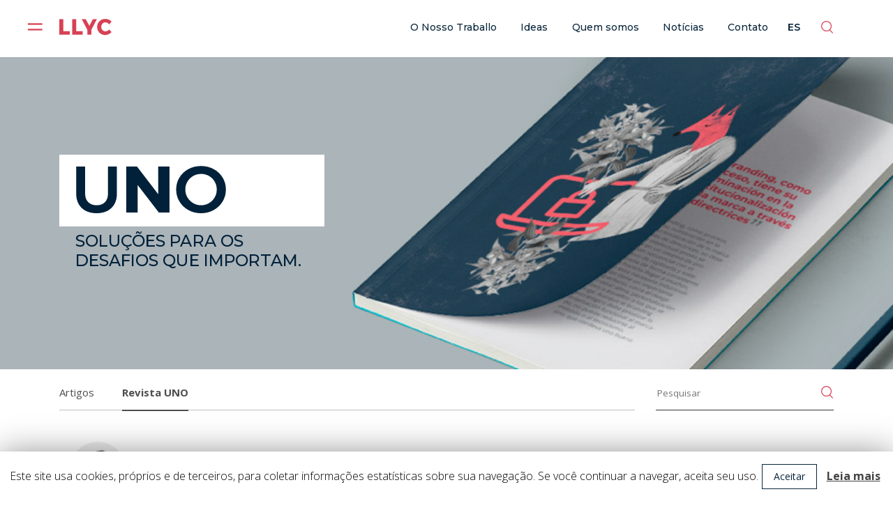

--- FILE ---
content_type: text/html; charset=UTF-8
request_url: https://www.revista-uno.pt/colaborador/juan-manuel-collado/
body_size: 15974
content:
<!DOCTYPE html><html lang=pt-PT prefix="og: http://ogp.me/ns#" ><head><meta charset=UTF-8><meta name=viewport content="width=device-width, initial-scale=1"><link rel=profile href=https://gmpg.org/xfn/11><link rel="shortcut icon" href=https://www.revista-uno.pt/wp-content/themes/llyc/images/favicon.ico type=image/x-icon>  <script id=hs-script-loader async defer src=//js.hs-scripts.com/2673737.js></script> <title>Juan Manuel Collado &#8211; Revista UNO</title><link rel=preconnect href=https://fonts.gstatic.com/ crossorigin><link rel=dns-prefetch href=//fonts.googleapis.com><link rel=dns-prefetch href=//s.w.org> <script>window._wpemojiSettings = {"baseUrl":"https:\/\/s.w.org\/images\/core\/emoji\/12.0.0-1\/72x72\/","ext":".png","svgUrl":"https:\/\/s.w.org\/images\/core\/emoji\/12.0.0-1\/svg\/","svgExt":".svg","source":{"concatemoji":"https:\/\/www.revista-uno.pt\/wp-includes\/js\/wp-emoji-release.min.js?ver=5.2.2"}};
			!function(a,b,c){function d(a,b){var c=String.fromCharCode;l.clearRect(0,0,k.width,k.height),l.fillText(c.apply(this,a),0,0);var d=k.toDataURL();l.clearRect(0,0,k.width,k.height),l.fillText(c.apply(this,b),0,0);var e=k.toDataURL();return d===e}function e(a){var b;if(!l||!l.fillText)return!1;switch(l.textBaseline="top",l.font="600 32px Arial",a){case"flag":return!(b=d([55356,56826,55356,56819],[55356,56826,8203,55356,56819]))&&(b=d([55356,57332,56128,56423,56128,56418,56128,56421,56128,56430,56128,56423,56128,56447],[55356,57332,8203,56128,56423,8203,56128,56418,8203,56128,56421,8203,56128,56430,8203,56128,56423,8203,56128,56447]),!b);case"emoji":return b=d([55357,56424,55356,57342,8205,55358,56605,8205,55357,56424,55356,57340],[55357,56424,55356,57342,8203,55358,56605,8203,55357,56424,55356,57340]),!b}return!1}function f(a){var c=b.createElement("script");c.src=a,c.defer=c.type="text/javascript",b.getElementsByTagName("head")[0].appendChild(c)}var g,h,i,j,k=b.createElement("canvas"),l=k.getContext&&k.getContext("2d");for(j=Array("flag","emoji"),c.supports={everything:!0,everythingExceptFlag:!0},i=0;i<j.length;i++)c.supports[j[i]]=e(j[i]),c.supports.everything=c.supports.everything&&c.supports[j[i]],"flag"!==j[i]&&(c.supports.everythingExceptFlag=c.supports.everythingExceptFlag&&c.supports[j[i]]);c.supports.everythingExceptFlag=c.supports.everythingExceptFlag&&!c.supports.flag,c.DOMReady=!1,c.readyCallback=function(){c.DOMReady=!0},c.supports.everything||(h=function(){c.readyCallback()},b.addEventListener?(b.addEventListener("DOMContentLoaded",h,!1),a.addEventListener("load",h,!1)):(a.attachEvent("onload",h),b.attachEvent("onreadystatechange",function(){"complete"===b.readyState&&c.readyCallback()})),g=c.source||{},g.concatemoji?f(g.concatemoji):g.wpemoji&&g.twemoji&&(f(g.twemoji),f(g.wpemoji)))}(window,document,window._wpemojiSettings);</script> <style>img.wp-smiley,
img.emoji {
	display: inline !important;
	border: none !important;
	box-shadow: none !important;
	height: 1em !important;
	width: 1em !important;
	margin: 0 .07em !important;
	vertical-align: -0.1em !important;
	background: none !important;
	padding: 0 !important;
}</style><link rel=stylesheet id=llyc-e-fonts-css  href='https://fonts.googleapis.com/css?family=Montserrat%3A900%2C700%2C400%2C600%2C500%2C300%7COpen+Sans%3A700%2C400%2C300&#038;ver=5.2.2' type=text/css media=all><link rel=stylesheet id=llyc-e-style-css  href='https://www.revista-uno.pt/wp-content/themes/llyc/style.css?x64393' type=text/css media=all><link rel=stylesheet id=llyc-e-sub-style-css  href='https://www.revista-uno.pt/wp-content/themes/llyc/subtemplate/uno/style.css?x64393' type=text/css media=all><link rel=stylesheet id=llyc-e-icons-css  href='https://www.revista-uno.pt/wp-content/themes/llyc/css/llyc-icons.css?x64393' type=text/css media=all><link rel=stylesheet id=wp-block-library-css  href='https://www.revista-uno.pt/wp-includes/css/dist/block-library/style.min.css?x64393' type=text/css media=all><link rel=stylesheet id=contact-form-7-css  href='https://www.revista-uno.pt/wp-content/plugins/contact-form-7/includes/css/styles.css?x64393' type=text/css media=all><link rel=stylesheet id=cookie-law-info-css  href='https://www.revista-uno.pt/wp-content/plugins/cookie-law-info/public/css/cookie-law-info-public.css?x64393' type=text/css media=all><link rel=stylesheet id=cookie-law-info-gdpr-css  href='https://www.revista-uno.pt/wp-content/plugins/cookie-law-info/public/css/cookie-law-info-gdpr.css?x64393' type=text/css media=all> <script src=https://www.revista-uno.pt/wp-content/cache/minify/df983.js></script> <script>var Cli_Data = {"nn_cookie_ids":[],"cookielist":[]};
var log_object = {"ajax_url":"https:\/\/www.revista-uno.pt\/wp-admin\/admin-ajax.php"};</script> <script src=https://www.revista-uno.pt/wp-content/cache/minify/26e1a.js></script> <script>var post_notif_widget_ajax_obj = {"ajax_url":"https:\/\/www.revista-uno.pt\/wp-admin\/admin-ajax.php","nonce":"5597f8f68f","processing_msg":"Em processamento..."};</script> <script src=https://www.revista-uno.pt/wp-content/cache/minify/f02ac.js></script> <link rel=https://api.w.org/ href=https://www.revista-uno.pt/wp-json/><link rel=EditURI type=application/rsd+xml title=RSD href=https://www.revista-uno.pt/xmlrpc.php?rsd><link rel=wlwmanifest type=application/wlwmanifest+xml href=https://www.revista-uno.pt/wp-includes/wlwmanifest.xml><link rel=prev title='Mercedes Temboury' href=https://www.revista-uno.pt/colaborador/mercedes-temboury/><link rel=next title='Luisa García' href=https://www.revista-uno.pt/colaborador/luisa-garcia/><meta name=generator content="WordPress 5.2.2"><link rel=shortlink href='https://www.revista-uno.pt/?p=1406'><link rel=alternate type=application/json+oembed href="https://www.revista-uno.pt/wp-json/oembed/1.0/embed?url=https%3A%2F%2Fwww.revista-uno.pt%2Fcolaborador%2Fjuan-manuel-collado%2F"><link rel=alternate type=text/xml+oembed href="https://www.revista-uno.pt/wp-json/oembed/1.0/embed?url=https%3A%2F%2Fwww.revista-uno.pt%2Fcolaborador%2Fjuan-manuel-collado%2F&#038;format=xml"><style>.qtranxs_flag_pb {background-image: url(https://www.revista-uno.pt/wp-content/plugins/qtranslate-x/flags/br.png); background-repeat: no-repeat;}</style><link hreflang=pt href=https://www.revista-uno.pt/pt/colaborador/juan-manuel-collado/ rel=alternate><link hreflang=x-default href=https://www.revista-uno.pt/colaborador/juan-manuel-collado/ rel=alternate> <script>(function(w,d,s,l,i){w[l]=w[l]||[];w[l].push({'gtm.start':
new Date().getTime(),event:'gtm.js'});var f=d.getElementsByTagName(s)[0],
j=d.createElement(s),dl=l!='dataLayer'?'&l='+l:'';j.async=true;j.src=
'https://www.googletagmanager.com/gtm.js?id='+i+dl;f.parentNode.insertBefore(j,f);
})(window,document,'script','dataLayer','GTM-5B5QCH7');</script> <style>.recentcomments a{display:inline !important;padding:0 !important;margin:0 !important;}</style> <script>var cli_flush_cache=1;</script> </head><body class="colaborador-template-default single single-colaborador postid-1406 single-format-standard llyc-subt-uno llyc-type-public llyc-lang-es"><div id=llyc-page-container><header id=llyc-main-header><div id=llyc-mobile-menu><div class="llyc-main-header-main llyc-mhm-mobile"><div class="xrow container"><div class="xcol xcol_1_1"><div class="llyc-header-cano clearfix et_menu_container xrow"><div class="xcol_s xcol_1_5 llyc-header-flogo"><div class=llyc-hamburger><div class=llyc-hamburger-container><div class=llyc-hamburger-close><svg xmlns=http://www.w3.org/2000/svg xmlns:xlink=http://www.w3.org/1999/xlink width=22 height=22 viewBox="0 0 22 22" version=1.1><g id=surface1><path style=fill:none;stroke-width:2.25;stroke-linecap:square;stroke-linejoin:miter;stroke:rgb(100%,100%,100%);stroke-opacity:1;stroke-miterlimit:4; d="M 12.427202 12.427202 L 2.572798 2.572798 " transform=matrix(1.466667,0,0,1.466667,0,0) /><path style=fill:none;stroke-width:2.25;stroke-linecap:square;stroke-linejoin:miter;stroke:rgb(100%,100%,100%);stroke-opacity:1;stroke-miterlimit:4; d="M 2.572798 12.427202 L 12.427202 2.572798 " transform=matrix(1.466667,0,0,1.466667,0,0) /></g></svg></div></div></div><div class=llyc-logo-container> <a href=https://www.llorenteycuenca.com/ target=_blank > <svg width=70 height=23 viewBox="0 0 70 23" fill=none xmlns=http://www.w3.org/2000/svg> <path fill-rule=evenodd clip-rule=evenodd d="M40.2095 10.1593L35.3444 1.19899H29.9807L37.5426 15.547V22.0663H42.9064V15.3979L50.3206 1.19899H44.9578L40.2095 10.1593ZM66.7912 15.1303C66.0685 15.8844 65.2479 16.4798 64.3304 16.9157C63.4111 17.3525 62.5322 17.5713 61.6918 17.5713C60.6567 17.5713 59.7143 17.308 58.8636 16.7823C58.0139 16.2566 57.3444 15.5322 56.8569 14.6089C56.3676 13.6866 56.1238 12.6596 56.1238 11.528C56.1238 10.3973 56.3676 9.37033 56.8569 8.44797C57.3444 7.52474 58.0139 6.80028 58.8636 6.27458C59.7143 5.74889 60.6567 5.48561 61.6918 5.48561C62.5905 5.48561 63.4995 5.73843 64.4179 6.24494C65.3355 6.75058 66.1269 7.43058 66.7912 8.28407L69.8984 4.47345C68.8624 3.36279 67.6023 2.48402 66.1174 1.83976C64.6325 1.19463 63.1287 0.87207 61.6043 0.87207C59.5331 0.87207 57.662 1.33848 55.9917 2.27043C54.3213 3.20325 53.0072 4.48392 52.0493 6.11069C51.0923 7.73833 50.6142 9.56387 50.6142 11.5882C50.6142 13.6317 51.0829 15.4781 52.021 17.1249C52.9583 18.7718 54.2475 20.0716 55.8895 21.0245C57.5307 21.9765 59.3666 22.4534 61.3992 22.4534C62.903 22.4534 64.4222 22.1003 65.9561 21.3967C67.4899 20.6923 68.8143 19.7447 69.9276 18.5538L66.7912 15.1303ZM5.36373 1.19899H0V22.0663H14.0681V17.4222H5.36373V1.19899ZM22.5956 1.19899H17.2328V22.0663H31.3008V17.4222H22.5956V1.19899Z" fill=#D74154 /> </svg> </a></div></div><div class="xcol_s xcol_4_5 et-top-navigation"><div class=llyc-header-resto><div class="llyc-public-main-menu llyc-header-resto-i"></div><div class="llyc-lang llyc-header-resto-i"> es</div><div class="llyc-search llyc-header-resto-i"> <svg width=18 height=18 viewBox="0 0 18 18" fill=none xmlns=http://www.w3.org/2000/svg> <path fill-rule=evenodd clip-rule=evenodd d="M14.4939 7.55951C14.4939 11.3895 11.3899 14.4945 7.55895 14.4945C3.72898 14.4945 0.625 11.3895 0.625 7.55951C0.625 3.72951 3.72898 0.624512 7.55895 0.624512C11.3899 0.624512 14.4939 3.72951 14.4939 7.55951Z" stroke=#D74154 stroke-width=1.25 stroke-linejoin=round /> <path d="M12.2549 13.01L16.7339 17.489" stroke=#D74154 stroke-width=1.25 stroke-linejoin=round /> </svg></div></div></div></div></div></div><div class=llyc-search-outer><div class="container xrow"><div class="xcol xcol_4_5"><div class=llyc-search-outer-l><form role=search method=get action=https://www.revista-uno.pt/> <input type=text class=et-search-field placeholder=Pesquisar value name=s title=Pesquisar></form></div></div><div class="xcol xcol_1_5"><div class=llyc-search-outer-r> <svg width=17 height=16 viewBox="0 0 17 16" fill=none xmlns=http://www.w3.org/2000/svg><path d="M1.03075 1.03075L15.3714 15.3714" stroke=#979797 stroke-width=1.25 stroke-linejoin=round /><path d="M15.9692 1.03075L1.62857 15.3714" stroke=#979797 stroke-width=1.25 stroke-linejoin=round /></svg></div></div></div></div><div class=llyc-lang-outer><div class="container xrow"><div class="xcol xcol_1_1"><div class=llyc-lang-outer-block><div class=llyc-lang-outer-l><ul><li class=llyc-cur-lang><a href=https://www.revista-uno.com>es</a></li><li><a href=https://www.uno-magazine.com>en</a></li><li><a href=https://www.revista-uno.com.br>br</a></li><li><a href=https://www.revista-uno.pt>pt</a></li></ul></div><div class=llyc-lang-outer-r> <svg width=17 height=16 viewBox="0 0 17 16" fill=none xmlns=http://www.w3.org/2000/svg><path d="M1.03075 1.03075L15.3714 15.3714" stroke=#979797 stroke-width=1.25 stroke-linejoin=round /><path d="M15.9692 1.03075L1.62857 15.3714" stroke=#979797 stroke-width=1.25 stroke-linejoin=round /></svg></div></div></div></div></div></div><div id=llyc-main-menu><div class=container><div class=menu-header><ul id=menu-menu-principal class="menus menu-llyc-mobile-menu xrow menu-accordion"><li id=menu-item-9449 class="menu-item menu-item-type-custom menu-item-object-custom menu-item-has-children menu-item-9449"><a href=https://www.llorenteycuenca.com/br/trabajo/>O Nosso Traballo</a><i class="icon icon-angle-down"></i><ul class=sub-menu><li id=menu-item-9497 class="menu-item menu-item-type-custom menu-item-object-custom menu-item-9497"><a href=https://www.llorenteycuenca.com/br/trabajo/#resto>Especialidades</a><i class="icon icon-angle-down"></i></li><li id=menu-item-9498 class="menu-item menu-item-type-custom menu-item-object-custom menu-item-9498"><a href=https://www.llorenteycuenca.com/br/sectores/>Setores</a><i class="icon icon-angle-down"></i></li><li id=menu-item-9499 class="menu-item menu-item-type-custom menu-item-object-custom menu-item-9499"><a href=https://www.llorenteycuenca.com/br/soluciones/>Desafios</a><i class="icon icon-angle-down"></i></li><li id=menu-item-9500 class="menu-item menu-item-type-custom menu-item-object-custom menu-item-9500"><a href=https://www.llorenteycuenca.com/br/casos/>Casos</a><i class="icon icon-angle-down"></i></li></ul></li><li id=menu-item-9450 class="menu-item menu-item-type-custom menu-item-object-custom menu-item-has-children menu-item-9450"><a href=https://ideasbr.llorenteycuenca.com/>Ideas</a><i class="icon icon-angle-down"></i><ul class=sub-menu><li id=menu-item-9501 class="menu-item menu-item-type-custom menu-item-object-custom menu-item-9501"><a href=https://ideasbr.llorenteycuenca.com/>Artigos</a><i class="icon icon-angle-down"></i></li><li id="menu-item-9502 current-menu-item" class="menu-item menu-item-type-custom menu-item-object-custom menu-item-home menu-item-9502 current-menu-item"><a href=https://www.revista-uno.pt/>Revista UNO</a><i class="icon icon-angle-down"></i></li></ul></li><li id=menu-item-9451 class="menu-item menu-item-type-custom menu-item-object-custom menu-item-has-children menu-item-9451"><a href=https://www.llorenteycuenca.com/br/nosotros/>Quem somos</a><i class="icon icon-angle-down"></i><ul class=sub-menu><li id=menu-item-9503 class="menu-item menu-item-type-custom menu-item-object-custom menu-item-9503"><a href=https://www.llorenteycuenca.com/br/liderazgo/>Liderança</a><i class="icon icon-angle-down"></i></li><li id=menu-item-9504 class="menu-item menu-item-type-custom menu-item-object-custom menu-item-9504"><a href=https://www.llorenteycuenca.com/br/talento/>Talento</a><i class="icon icon-angle-down"></i></li><li id=menu-item-9505 class="menu-item menu-item-type-custom menu-item-object-custom menu-item-9505"><a href=https://www.llorenteycuenca.com/br/premios/>Prêmios</a><i class="icon icon-angle-down"></i></li></ul></li><li id=menu-item-9452 class="menu-item menu-item-type-custom menu-item-object-custom menu-item-9452"><a href=https://actualidad.llorenteycuenca.com>Notícias</a><i class="icon icon-angle-down"></i></li><li id=menu-item-9453 class="menu-item menu-item-type-custom menu-item-object-custom menu-item-9453"><a href=https://www.llorenteycuenca.com/br/contacto/>Contato</a><i class="icon icon-angle-down"></i></li></ul></div><div class=xrow><div class="xcol xcol_1_1"><div class=menu-header><div class=menu-enlaces-pie><ul id=menu-llyc-pie class="menus menu-llyc-e-footer-links"><li id=menu-item-9528 class="menu-item menu-item-type-custom menu-item-object-custom menu-item-9528"><a target=_blank rel="noopener noreferrer" href=https://www.fundacionllorenteycuenca.org>Fundação</a></li><li id=menu-item-9529 class="menu-item menu-item-type-custom menu-item-object-custom menu-item-9529"><a target=_blank rel="noopener noreferrer" href=https://www.fundacionllorenteycuenca.org>CommsCommunity</a></li><li id=menu-item-9530 class="menu-item menu-item-type-custom menu-item-object-custom menu-item-9530"><a href=https://www.llorenteycuenca.com/br/premios/>Prêmios</a></li></ul></div><ul class=main><li><a href=https://www.linkedin.com/company/llyc/ target=_blank rel=noopener><i class="icon icon-linkedin-in"></i></a></li><li><a href=https://twitter.com/LLYC_Global target=_blank rel=noopener><i class="icon icon-twitter-x"></i></a></li><li><a href=https://www.instagram.com/llyc_global/ target=_blank rel=noopener><i class="icon icon-instagram"></i></a></li><li><a href="https://www.youtube.com/@LLYC_Global" target=_blank rel=noopener><i class="icon icon-youtube"></i></a></li><li><a href=https://www.facebook.com/LLYC.Global target=_blank rel=noopener><i class="icon icon-facebook"></i></a></li><li><a href=https://www.threads.net/@llyc_global target=_blank rel=noopener><i class="icon icon-threads"></i></a></li></ul><ul class=sec></ul></div></div></div><div id=llyc-main-menu-footer><div class=xrow><div class="xcol xcol_1_4 llyc-e-left llyc-footer-logo"> <svg width=70 height=23 viewBox="0 0 70 23" fill=none xmlns=http://www.w3.org/2000/svg> <path fill-rule=evenodd clip-rule=evenodd d="M40.2095 10.1593L35.3444 1.19899H29.9807L37.5426 15.547V22.0663H42.9064V15.3979L50.3206 1.19899H44.9578L40.2095 10.1593ZM66.7912 15.1303C66.0685 15.8844 65.2479 16.4798 64.3304 16.9157C63.4111 17.3525 62.5322 17.5713 61.6918 17.5713C60.6567 17.5713 59.7143 17.308 58.8636 16.7823C58.0139 16.2566 57.3444 15.5322 56.8569 14.6089C56.3676 13.6866 56.1238 12.6596 56.1238 11.528C56.1238 10.3973 56.3676 9.37033 56.8569 8.44797C57.3444 7.52474 58.0139 6.80028 58.8636 6.27458C59.7143 5.74889 60.6567 5.48561 61.6918 5.48561C62.5905 5.48561 63.4995 5.73843 64.4179 6.24494C65.3355 6.75058 66.1269 7.43058 66.7912 8.28407L69.8984 4.47345C68.8624 3.36279 67.6023 2.48402 66.1174 1.83976C64.6325 1.19463 63.1287 0.87207 61.6043 0.87207C59.5331 0.87207 57.662 1.33848 55.9917 2.27043C54.3213 3.20325 53.0072 4.48392 52.0493 6.11069C51.0923 7.73833 50.6142 9.56387 50.6142 11.5882C50.6142 13.6317 51.0829 15.4781 52.021 17.1249C52.9583 18.7718 54.2475 20.0716 55.8895 21.0245C57.5307 21.9765 59.3666 22.4534 61.3992 22.4534C62.903 22.4534 64.4222 22.1003 65.9561 21.3967C67.4899 20.6923 68.8143 19.7447 69.9276 18.5538L66.7912 15.1303ZM5.36373 1.19899H0V22.0663H14.0681V17.4222H5.36373V1.19899ZM22.5956 1.19899H17.2328V22.0663H31.3008V17.4222H22.5956V1.19899Z" fill=#D74154 /> </svg></div><div class="xcol xcol_1_4 llyc-e-center llyc-nearest-office"> Calle de Lagasca 88, planta 3, 28001 Madrid<br>Tel. +34 915 77 22</div><div class="xcol xcol_1_4 llyc-e-center"> <a href=https://www.llorenteycuenca.com//politica-de-privacidad/>Política de privacidade</a> e <a href=https://www.llorenteycuenca.com//politica-de-cookies/>cookies</a><br><a href=https://www.llorenteycuenca.com//politica-de-privacidad-sobre-social-media-listening/>Política de Privacidade sobre Social media listening</a></div><div class="xcol xcol_1_4 llyc-e-right"> &copy; 2025 Todos os direitos reservados</div></div></div></div></div></div><div class="llyc-main-header-main llyc-mhm-desktop"><div class="xrow container"><div class="xcol xcol_1_1"><div class="llyc-header-cano clearfix et_menu_container xrow"><div class="xcol_s xcol_1_5 llyc-header-flogo"><div class=llyc-hamburger><div class=llyc-hamburger-container><div class=llyc-hamburger-open><svg width=22 height=11 viewBox="0 0 22 11" fill=none xmlns=http://www.w3.org/2000/svg><path d="M2 1.5H20.5378" stroke=#D74154 stroke-width=2.25 stroke-linecap=square /><path d="M2 9.5H20.5378" stroke=#D74154 stroke-width=2.25 stroke-linecap=square /></svg></div></div></div><div class=llyc-logo-container> <a href=https://www.llorenteycuenca.com/ target=_blank > <svg width=70 height=23 viewBox="0 0 70 23" fill=none xmlns=http://www.w3.org/2000/svg> <path fill-rule=evenodd clip-rule=evenodd d="M40.2095 10.1593L35.3444 1.19899H29.9807L37.5426 15.547V22.0663H42.9064V15.3979L50.3206 1.19899H44.9578L40.2095 10.1593ZM66.7912 15.1303C66.0685 15.8844 65.2479 16.4798 64.3304 16.9157C63.4111 17.3525 62.5322 17.5713 61.6918 17.5713C60.6567 17.5713 59.7143 17.308 58.8636 16.7823C58.0139 16.2566 57.3444 15.5322 56.8569 14.6089C56.3676 13.6866 56.1238 12.6596 56.1238 11.528C56.1238 10.3973 56.3676 9.37033 56.8569 8.44797C57.3444 7.52474 58.0139 6.80028 58.8636 6.27458C59.7143 5.74889 60.6567 5.48561 61.6918 5.48561C62.5905 5.48561 63.4995 5.73843 64.4179 6.24494C65.3355 6.75058 66.1269 7.43058 66.7912 8.28407L69.8984 4.47345C68.8624 3.36279 67.6023 2.48402 66.1174 1.83976C64.6325 1.19463 63.1287 0.87207 61.6043 0.87207C59.5331 0.87207 57.662 1.33848 55.9917 2.27043C54.3213 3.20325 53.0072 4.48392 52.0493 6.11069C51.0923 7.73833 50.6142 9.56387 50.6142 11.5882C50.6142 13.6317 51.0829 15.4781 52.021 17.1249C52.9583 18.7718 54.2475 20.0716 55.8895 21.0245C57.5307 21.9765 59.3666 22.4534 61.3992 22.4534C62.903 22.4534 64.4222 22.1003 65.9561 21.3967C67.4899 20.6923 68.8143 19.7447 69.9276 18.5538L66.7912 15.1303ZM5.36373 1.19899H0V22.0663H14.0681V17.4222H5.36373V1.19899ZM22.5956 1.19899H17.2328V22.0663H31.3008V17.4222H22.5956V1.19899Z" fill=#D74154 /> </svg> </a></div></div><div class="xcol_s xcol_4_5 et-top-navigation"><div class=llyc-header-resto><div class="llyc-public-main-menu llyc-header-resto-i"><div class=menu-header><ul id=llyc-menu-mhm-desktop class="menus menu-topmenu"><li class="menu-item menu-item-type-custom menu-item-object-custom menu-item-has-children menu-item-9449"><a href=https://www.llorenteycuenca.com/br/trabajo/>O Nosso Traballo</a></li><li class="menu-item menu-item-type-custom menu-item-object-custom menu-item-has-children menu-item-9450"><a href=https://ideasbr.llorenteycuenca.com/>Ideas</a></li><li class="menu-item menu-item-type-custom menu-item-object-custom menu-item-has-children menu-item-9451"><a href=https://www.llorenteycuenca.com/br/nosotros/>Quem somos</a></li><li class="menu-item menu-item-type-custom menu-item-object-custom menu-item-9452"><a href=https://actualidad.llorenteycuenca.com>Notícias</a></li><li class="menu-item menu-item-type-custom menu-item-object-custom menu-item-9453"><a href=https://www.llorenteycuenca.com/br/contacto/>Contato</a></li></ul></div></div><div class="llyc-lang llyc-header-resto-i"> es</div><div class="llyc-search llyc-header-resto-i"> <svg width=18 height=18 viewBox="0 0 18 18" fill=none xmlns=http://www.w3.org/2000/svg> <path fill-rule=evenodd clip-rule=evenodd d="M14.4939 7.55951C14.4939 11.3895 11.3899 14.4945 7.55895 14.4945C3.72898 14.4945 0.625 11.3895 0.625 7.55951C0.625 3.72951 3.72898 0.624512 7.55895 0.624512C11.3899 0.624512 14.4939 3.72951 14.4939 7.55951Z" stroke=#D74154 stroke-width=1.25 stroke-linejoin=round /> <path d="M12.2549 13.01L16.7339 17.489" stroke=#D74154 stroke-width=1.25 stroke-linejoin=round /> </svg></div></div></div></div></div></div><div class=llyc-search-outer><div class="container xrow"><div class="xcol xcol_4_5"><div class=llyc-search-outer-l><form role=search method=get action=https://www.revista-uno.pt/> <input type=text class=et-search-field placeholder=Pesquisar value name=s title=Pesquisar></form></div></div><div class="xcol xcol_1_5"><div class=llyc-search-outer-r> <svg width=17 height=16 viewBox="0 0 17 16" fill=none xmlns=http://www.w3.org/2000/svg><path d="M1.03075 1.03075L15.3714 15.3714" stroke=#979797 stroke-width=1.25 stroke-linejoin=round /><path d="M15.9692 1.03075L1.62857 15.3714" stroke=#979797 stroke-width=1.25 stroke-linejoin=round /></svg></div></div></div></div><div class=llyc-lang-outer><div class="container xrow"><div class="xcol xcol_1_1"><div class=llyc-lang-outer-block><div class=llyc-lang-outer-l><ul><li class=llyc-cur-lang><a href=https://www.revista-uno.com>es</a></li><li><a href=https://www.uno-magazine.com>en</a></li><li><a href=https://www.revista-uno.com.br>br</a></li><li><a href=https://www.revista-uno.pt>pt</a></li></ul></div><div class=llyc-lang-outer-r> <svg width=17 height=16 viewBox="0 0 17 16" fill=none xmlns=http://www.w3.org/2000/svg><path d="M1.03075 1.03075L15.3714 15.3714" stroke=#979797 stroke-width=1.25 stroke-linejoin=round /><path d="M15.9692 1.03075L1.62857 15.3714" stroke=#979797 stroke-width=1.25 stroke-linejoin=round /></svg></div></div></div></div></div></div></header><div id=et-main-area><div id=llyc-all-but-header><div class=llyc-uno-faldon><div class=llyc-uno-faldon-img><div class=llyc-uno-faldon-col><div class=llyc-uno-faldon-label-p style="background-image: url(https://www.revista-uno.pt/wp-content/themes/llyc/images/llyc-uno-bg-gen.jpg);  -webkit-background-size: cover; -moz-background-size: cover; -o-background-size: cover; background-size: cover; background-position: center;"><div class="xrow container"><div class="xcol xcol_1_1"><div class=llyc-uno-faldon-label-p-cont><div class=llyc-uno-faldon-label-p-cont-in><div class=llyc-uno-faldon-label-a> <img src=https://www.revista-uno.pt/wp-content/themes/llyc/images/uno.svg alt=UNO></div><div class=llyc-uno-faldon-label-b> SOLUÇÕES PARA OS DESAFIOS QUE IMPORTAM.</div></div></div></div></div></div></div></div></div><div id=llyc-public-header-inf class="llyc-public-header-inf-uno "></div><div id=llyc-sub-menu><div class=container><div class=xrow><div class="xcol xcol_3_4 llyc-sub-menu-left"><div class=p><div class=i><ul><li><a href=https://ideas.llorenteycuenca.com>Artigos</a></li><li class=current-menu-item><a href=https://www.revista-uno.com>Revista UNO</a></li></ul></div></div></div><div class="xcol xcol_1_4 llyc-sub-menu-right"><div class=llyc-sub-menu-search><form id=llyc-sub-menu-search-form role=search method=get action=https://www.revista-uno.pt/> <input type=text placeholder=Pesquisar value name=s title=Pesquisar><div class=llyc-sub-menu-search-l> <a href=# onclick="document.forms['llyc-sub-menu-search-form'].submit(); return false;"><svg width=18 height=18 viewBox="0 0 18 18" fill=none xmlns=http://www.w3.org/2000/svg> <path fill-rule=evenodd clip-rule=evenodd d="M14.4939 7.55951C14.4939 11.3895 11.3899 14.4945 7.55895 14.4945C3.72898 14.4945 0.625 11.3895 0.625 7.55951C0.625 3.72951 3.72898 0.624512 7.55895 0.624512C11.3899 0.624512 14.4939 3.72951 14.4939 7.55951Z" stroke=#D74154 stroke-width=1.25 stroke-linejoin=round /> <path d="M12.2549 13.01L16.7339 17.489" stroke=#D74154 stroke-width=1.25 stroke-linejoin=round /> </svg></a></div></form></div></div></div></div></div><div id=main-content><div class=container><div id=content-area class=clearfix><div id=full-width-area><div class=xrow><div class="xcol xcol_1_1"><div class=llyc-i-author><div class=xrow><div class="xcol xcol_1_1"><div class=llyc-i-author-c><div class=llyc-i-author-img> <img src=https://www.revista-uno.pt/wp-content/uploads/2013/07/juan-collado.jpg alt="Juan Manuel Collado"></div><div class=llyc-i-author-desc><div class=llyc-i-author-desc-1><a href=https://www.revista-uno.pt/colaborador/juan-manuel-collado/>Juan Manuel Collado</a></div><div class=llyc-i-author-desc-2>Membro do Conselho da Fundação Endeavor e Co-Fundador e Diretor do Grupo Tapebicuá</div><div class=llyc-i-author-desc-3>Membro do Conselho da Fundação Endeavor, que visa promover a cultura empreendedora em todo o mundo, e Co-Fundador e Diretor do Grupo Tapebicuá, um grupo florestal-industrial que opera na Argentina. É graduado em Economia pela Universidade de Buenos Aires, mestre em Políticas Públicas e Administração da Universidade de San Andrés, com Pós-Graduação em Alta Gestão pela IAE Business School. <a href=https://twitter.com/_Juan_Collado><strong>@_Juan_Collado</strong></a></div><div class=llyc-i-author-uno-extra><h3>Ver todos</h3><ul><li><a href=https://www.revista-uno.pt/numero-11/las-transnacionales-se-nutren-de-la-bibliografia-emprendedora/>As transnacionais se nutrem da bibliografia empresarial</a></li></ul></div></div></div></div></div></div></div></div></div></div></div></div><div class=llyc-uno-todos-num><div class=container><div class=xrow><div class="xcol_s xcol_1_1"><h2>Todos os n&uacute;meros</h2><div class=llyc-uno-todos-num-cont><div class="siema-carousel-arrow siema-carousel-prev"><img src=https://www.revista-uno.pt/wp-content/themes/llyc/images/circle-arrow-left.svg alt="Assuntos Anteriores"></div><div class=siema-carousel><div style=text-align:center;><a href=https://www.revista-uno.pt/./uno-40-uniao-europeia-america-latina-novos-tempos-novas-aliancas/><img src=https://www.revista-uno.pt/wp-content/uploads/2023/07/PT_Portada_UNO40.png alt="UNO 40"></a></div><div style=text-align:center;><a href=https://www.revista-uno.pt/./39-revista-uno/><img src=https://www.revista-uno.pt/wp-content/uploads/2022/11/Portada-PT-UNO-39.png alt="UNO 39"></a></div><div style=text-align:center;><a href=https://www.revista-uno.pt/./recuperar-para-transformar-a-colaboracao-publico-privada-na-nova-economia/><img src=https://www.revista-uno.pt/wp-content/uploads/2022/11/Portada-UNO-38-1.png alt="UNO 38"></a></div><div style=text-align:center;><a href=https://www.revista-uno.pt/./uno-32-consumidores-e-marcas-uma-nova-era/><img src=https://www.revista-uno.pt/wp-content/uploads/2019/04/portada_UNO_32_BR.jpg alt="UNO 32"></a></div><div style=text-align:center;><a href=https://www.revista-uno.pt/./uno-31-hiperconectados-e-hipervulneraveis/><img src=https://www.revista-uno.pt/wp-content/uploads/2019/03/portada_uno_31_ESP-1.jpg alt="UNO 31"></a></div><div style=text-align:center;><a href=https://www.revista-uno.pt/./revolucao-do-cliente/><img src=https://www.revista-uno.pt/wp-content/uploads/2018/02/portada_uno_30_BR.jpg alt="UNO 30"></a></div><div style=text-align:center;><a href=https://www.revista-uno.pt/./numero-29/><img src=https://www.revista-uno.pt/wp-content/uploads/2017/10/portada_uno_29_BR-2.jpg alt="UNO 29"></a></div><div style=text-align:center;><a href=https://www.revista-uno.pt/./numero-28/><img src=https://www.revista-uno.pt/wp-content/uploads/2017/07/portada_uno_28_ESP.jpg alt="UNO 28"></a></div><div style=text-align:center;><a href=https://www.revista-uno.pt/./numero-27/><img src=https://www.revista-uno.pt/wp-content/uploads/2017/03/portada_uno_27_br.jpg alt="UNO 27"></a></div><div style=text-align:center;><a href=https://www.revista-uno.pt/./numero-26/><img src=https://www.revista-uno.pt/wp-content/uploads/2017/03/unnamed.jpg alt="UNO 26"></a></div><div style=text-align:center;><a href=https://www.revista-uno.pt/./numero-25/><img src=https://www.revista-uno.pt/wp-content/uploads/2017/03/portada_uno_25_pt-1.jpg alt="UNO 25"></a></div><div style=text-align:center;><a href=https://www.revista-uno.pt/./numero-24/><img src=https://www.revista-uno.pt/wp-content/uploads/2017/03/portada_uno_24_pt.jpg alt="UNO 24"></a></div><div style=text-align:center;><a href=https://www.revista-uno.pt/./numero-23/><img src=https://www.revista-uno.pt/wp-content/uploads/2017/03/portada_uno_23_pt.jpg alt="UNO 23"></a></div><div style=text-align:center;><a href=https://www.revista-uno.pt/./numero-22/><img src=https://www.revista-uno.pt/wp-content/uploads/2017/03/portada_uno_22_pt.jpg alt="UNO 22"></a></div><div style=text-align:center;><a href=https://www.revista-uno.pt/./numero-21/><img src=https://www.revista-uno.pt/wp-content/uploads/2017/03/portada_uno_21_pt.jpg alt="UNO 21"></a></div><div style=text-align:center;><a href=https://www.revista-uno.pt/./numero-20/><img src=https://www.revista-uno.pt/wp-content/uploads/2017/03/portada_uno_20_pt.jpg alt="UNO 20"></a></div><div style=text-align:center;><a href=https://www.revista-uno.pt/./numero-19/><img src=https://www.revista-uno.pt/wp-content/uploads/2017/03/portada_uno_19_pt.jpg alt="UNO 19"></a></div><div style=text-align:center;><a href=https://www.revista-uno.pt/./numero-18/><img src=https://www.revista-uno.pt/wp-content/uploads/2017/03/portada_uno_18_pt.jpg alt="UNO 18"></a></div><div style=text-align:center;><a href=https://www.revista-uno.pt/./numero-17/><img src=https://www.revista-uno.pt/wp-content/uploads/2017/03/portada_uno_17_pt.jpg alt="UNO 17"></a></div><div style=text-align:center;><a href=https://www.revista-uno.pt/./numero-16/><img src=https://www.revista-uno.pt/wp-content/uploads/2017/03/portada_uno_16_pt-1.jpg alt="UNO 16"></a></div><div style=text-align:center;><a href=https://www.revista-uno.pt/./numero-15/><img src=https://www.revista-uno.pt/wp-content/uploads/2017/03/portada_uno_15_pt-1.jpg alt="UNO 15"></a></div><div style=text-align:center;><a href=https://www.revista-uno.pt/./numero-14/><img src=https://www.revista-uno.pt/wp-content/uploads/2017/03/portada_uno_14_pt.jpg alt="UNO 14"></a></div><div style=text-align:center;><a href=https://www.revista-uno.pt/./numero-13/><img src=https://www.revista-uno.pt/wp-content/uploads/2017/03/portada_uno_13_pt-1.jpg alt="UNO 13"></a></div><div style=text-align:center;><a href=https://www.revista-uno.pt/./numero-12/><img src=https://www.revista-uno.pt/wp-content/uploads/2017/03/portada_uno_12_pt-1.jpg alt="UNO 12"></a></div><div style=text-align:center;><a href=https://www.revista-uno.pt/./numero-11/><img src=https://www.revista-uno.pt/wp-content/uploads/2017/03/portada_uno_11_pt.jpg alt="UNO 11"></a></div><div style=text-align:center;><a href=https://www.revista-uno.pt/./numero-7/><img src=https://www.revista-uno.pt/wp-content/uploads/2017/03/portada_uno_7_pt.jpg alt="UNO -07"></a></div><div style=text-align:center;><a href=https://www.revista-uno.pt/./numero-8/><img src=https://www.revista-uno.pt/wp-content/uploads/2017/03/portada_uno_8_pt.jpg alt="UNO -08"></a></div><div style=text-align:center;><a href=https://www.revista-uno.pt/./numero-9/><img src=https://www.revista-uno.pt/wp-content/uploads/2017/03/portada_uno_9_pt.jpg alt="UNO -09"></a></div><div style=text-align:center;><a href=https://www.revista-uno.pt/./numero-10/><img src=https://www.revista-uno.pt/wp-content/uploads/2017/03/portada_uno_10_pt.jpg alt="UNO -10"></a></div><div style=text-align:center;><a href=https://www.revista-uno.pt/./uno/><img src alt="UNO "></a></div></div><div class="siema-carousel-arrow siema-carousel-next"><img src=https://www.revista-uno.pt/wp-content/themes/llyc/images/circle-arrow-right.svg alt=Anterior></div></div></div></div></div></div> <script>jQuery(window).on('load', function() {
	const mySiema = new Siema({
		selector: '.siema-carousel',
		perPage: {
			1000: 4,
			800: 3,
			475: 2
		}
	});
	const prev = document.querySelector('.siema-carousel-prev');
	const next = document.querySelector('.siema-carousel-next');

	prev.addEventListener('click', () => mySiema.prev());
	next.addEventListener('click', () => mySiema.next());	
});</script> <div class=llyc-pre-footer><div class=container><div class=xrow><div class="xcol xcol_1_1"><div class=llyc-susc><h3>Avisá-lo-emos aquando do lançamento dos próximos números da Revista.</h3><div role=form class=wpcf7 id=wpcf7-f9572-o1 lang=br-BR dir=ltr><div class=screen-reader-response></div><form action=/colaborador/juan-manuel-collado/#wpcf7-f9572-o1 method=post class=wpcf7-form novalidate=novalidate><div style="display: none;"> <input type=hidden name=_wpcf7 value=9572> <input type=hidden name=_wpcf7_version value=5.1.3> <input type=hidden name=_wpcf7_locale value=br_BR> <input type=hidden name=_wpcf7_unit_tag value=wpcf7-f9572-o1> <input type=hidden name=_wpcf7_container_post value=0></div><div class=i><div class=l>Email*</div><div class=c><span class="wpcf7-form-control-wrap your-email"><input type=email name=your-email value size=40 class="wpcf7-form-control wpcf7-text wpcf7-email wpcf7-validates-as-required wpcf7-validates-as-email" aria-required=true aria-invalid=false></span></div></div><p><div class=leftbox-o><div class="leftbox-o-i l"> <input type=checkbox id=your-consent name=your-consent value=1></div><div class=leftbox-o-i> <label for=your-consent id=your-consent_label>LLORENTE &amp; CUENCA MADRID, S.L. procederá ao tratamento dos seus dados, com a finalidade de lhe enviar conteúdo de valor, bem como a newsletter da LLYC, com base no seu consentimento. Os seus dados serão cedidos ao resto das empresas do grupo na Espanha e em Portugal (para que atendido da melhor forma) Poderá exercer os seus direitos de acesso, retificação, supressão, limitação e portabilidade, bem como revogar o consentimento prestado, sem caráter retroativo, nos termos estabelecidos na <a href=https://www.revista-uno.pt/politica-de-privacidad/ target=_blank>informação adicional e detalhada sobre o tratamento de dados</a></label></div></div> <script>jQuery(document).ready(function() {
	jQuery("form.wpcf7-form").on("submit", function(e) { 
		
		var pide = true;
		var permiso = false;
		
		permiso = jQuery("input[name='your-consent']").is(":checked");

		if(typeof permiso != "undefined") {
			if( permiso === true ) {
				pide = false;
			}
		}
		
		if( pide === true ) {
			jQuery(".leftbox-o").css("background-color","#DDDDDD");
			alert("Você deve aceitar o aviso legal para enviar sua mensagem");
			e.preventDefault();
			
			var clone = element.cloneNode();
			while (element.firstChild) {
				clone.appendChild(element.lastChild);
			}
			element.parentNode.replaceChild(clone, element);			
			
		} else {
		
			jQuery.post( "https://www.llorenteycuenca.com//", { llyc_form_con: "YES", con_msg: "9573", l_id: "1", c_type: "suscr news UNO (BR)", email: jQuery("input[name='your-email']").val() }, function( data ) { return true; });
		}
    });
});</script> </p><div class="wpcf7-response-output wpcf7-display-none"></div><p><input type=submit value=Inscreva-se class="wpcf7-form-control wpcf7-submit"></p></form></div></div></div></div></div></div><div class=llyc-trabajo-cta><div class=container><div class=xrow><div class="xcol xcol_1_1"><h2>Queremos colaborar consigo</h2></div></div><div class=xrow><div class="xcol xcol_1_3"><h3>Qual o seu desafio?</h3><div class=llyc-trabajo-med-button><a href=https://www.revista-uno.pt/formulario/>Contacte-nos</a></div></div><div class="xcol xcol_1_3"><h3>Quer fazer parte da nossa equipe?</h3><div class=llyc-trabajo-med-button><a href=https://www.revista-uno.pt/formulario-2/>Contacte-nos</a></div></div><div class="xcol xcol_1_3"><h3>Quer que a LLYC participe do seu próximo evento?</h3><div class=llyc-trabajo-med-button><a href=https://www.revista-uno.pt/formulario-3/>Contacte-nos</a></div></div></div></div></div><footer id=main-footer><div class=llyc-e-footer-a><div class=container><div class=xrow><div class="xcol xcol_1_1"><div class=tit>Entre em contacto connosco<br> num dos nossos escrit&oacute;rios</div></div></div><div class=xrow><div class="xcol_s xcol_1_1"><div class=menu-header><ul id=menu-llyc-oficinas class="menus menu-llyc-e-oficinas menu-accordion"><li id=menu-item-9506 class="llyc-region xcol xcol_1_5  menu-item menu-item-type-custom menu-item-object-custom menu-item-has-children menu-item-9506"><a href=http://#>Espanha e Portugal.</a><i class="icon icon-angle-down"></i><ul class=sub-menu><li id=menu-item-9510 class="llyc-no-click menu-item menu-item-type-custom menu-item-object-custom menu-item-has-children menu-item-9510"><a href=#>Madrid</a><i class="icon icon-angle-down"></i><ul class=sub-menu><li id=menu-item-11019 class="menu-item menu-item-type-custom menu-item-object-custom menu-item-11019"><a href=https://www.llorenteycuenca.com/oficina/madrid/>LLYC Madrid</a><i class="icon icon-angle-down"></i></li><li id=menu-item-11020 class="menu-item menu-item-type-custom menu-item-object-custom menu-item-11020"><a href=https://www.llorenteycuenca.com/oficina/china-parte-de-llyc/>CHINA parte da LLYC</a><i class="icon icon-angle-down"></i></li><li id=menu-item-11026 class="menu-item menu-item-type-custom menu-item-object-custom menu-item-11026"><a href=https://www.llorenteycuenca.com/oficina/apache-parte-de-llyc/>APACHE parte da LLYC</a><i class="icon icon-angle-down"></i></li></ul></li><li id=menu-item-9508 class="menu-item menu-item-type-custom menu-item-object-custom menu-item-9508"><a href=https://www.llorenteycuenca.com/br/oficina/barcelona/>Barcelona</a><i class="icon icon-angle-down"></i></li><li id=menu-item-9509 class="menu-item menu-item-type-custom menu-item-object-custom menu-item-9509"><a href=https://www.llorenteycuenca.com/br/oficina/lisboa/>Lisboa</a><i class="icon icon-angle-down"></i></li><li id=menu-item-11021 class="menu-item menu-item-type-custom menu-item-object-custom menu-item-11021"><a href=https://www.llorenteycuenca.com/oficina/bruselas/>Bruxelas</a><i class="icon icon-angle-down"></i></li></ul></li><li id=menu-item-9507 class="llyc-region xcol xcol_1_5  menu-item menu-item-type-custom menu-item-object-custom menu-item-has-children menu-item-9507"><a href=http://#>Estados Unidos.</a><i class="icon icon-angle-down"></i><ul class=sub-menu><li id=menu-item-9511 class="menu-item menu-item-type-custom menu-item-object-custom menu-item-9511"><a href=https://www.llorenteycuenca.com/br/oficina/miami/>Miami</a><i class="icon icon-angle-down"></i></li><li id=menu-item-9512 class="menu-item menu-item-type-custom menu-item-object-custom menu-item-9512"><a href=https://www.llorenteycuenca.com/br/oficina/nueva-york/>Nova Iorque</a><i class="icon icon-angle-down"></i></li><li id=menu-item-9513 class="menu-item menu-item-type-custom menu-item-object-custom menu-item-9513"><a href=https://www.llorenteycuenca.com/br/oficina/washington/>Washington, D.C.</a><i class="icon icon-angle-down"></i></li></ul></li><li id=menu-item-9514 class="llyc-region xcol xcol_1_5  menu-item menu-item-type-custom menu-item-object-custom menu-item-has-children menu-item-9514"><a href=http://#>Região Norte</a><i class="icon icon-angle-down"></i><ul class=sub-menu><li id=menu-item-9515 class="llyc-no-click menu-item menu-item-type-custom menu-item-object-custom menu-item-has-children menu-item-9515"><a href=#>Ciudad de Mexico</a><i class="icon icon-angle-down"></i><ul class=sub-menu><li id=menu-item-11022 class="menu-item menu-item-type-custom menu-item-object-custom menu-item-11022"><a href=https://www.llorenteycuenca.com/oficina/mexico/>LLYC Cidade do México</a><i class="icon icon-angle-down"></i></li><li id=menu-item-11023 class="menu-item menu-item-type-custom menu-item-object-custom menu-item-11023"><a href=https://www.llorenteycuenca.com/oficina/beso-by-llyc/>BESO by LLYC</a><i class="icon icon-angle-down"></i></li></ul></li><li id=menu-item-9517 class="menu-item menu-item-type-custom menu-item-object-custom menu-item-9517"><a href=https://www.llorenteycuenca.com/br/oficina/panama/>Panamá</a><i class="icon icon-angle-down"></i></li><li id=menu-item-9518 class="menu-item menu-item-type-custom menu-item-object-custom menu-item-9518"><a href=https://www.llorenteycuenca.com/br/oficina/santo-domingo/>Santo Domingo</a><i class="icon icon-angle-down"></i></li><li id=menu-item-9532 class="menu-item menu-item-type-custom menu-item-object-custom menu-item-9532"><a href=https://www.llorenteycuenca.com/br/oficina/san-jose/>San José</a><i class="icon icon-angle-down"></i></li></ul></li><li id=menu-item-9519 class="llyc-region xcol xcol_1_5  menu-item menu-item-type-custom menu-item-object-custom menu-item-has-children menu-item-9519"><a href=http://#>Região Andina</a><i class="icon icon-angle-down"></i><ul class=sub-menu><li id=menu-item-9521 class="menu-item menu-item-type-custom menu-item-object-custom menu-item-9521"><a href=https://www.llorenteycuenca.com/br/oficina/lima/>Lima</a><i class="icon icon-angle-down"></i></li><li id=menu-item-9520 class="menu-item menu-item-type-custom menu-item-object-custom menu-item-9520"><a href=https://www.llorenteycuenca.com/br/oficina/bogota/>Bogota</a><i class="icon icon-angle-down"></i></li><li id=menu-item-9522 class="menu-item menu-item-type-custom menu-item-object-custom menu-item-9522"><a href=https://www.llorenteycuenca.com/br/oficina/quito/>Quito</a><i class="icon icon-angle-down"></i></li></ul></li><li id=menu-item-9523 class="llyc-region xcol xcol_1_5  menu-item menu-item-type-custom menu-item-object-custom menu-item-has-children menu-item-9523"><a href=http://#>Região Sul</a><i class="icon icon-angle-down"></i><ul class=sub-menu><li id=menu-item-9527 class="menu-item menu-item-type-custom menu-item-object-custom menu-item-9527"><a href=https://www.llorenteycuenca.com/br/oficina/sao-paulo/>São Paulo</a><i class="icon icon-angle-down"></i></li><li id=menu-item-9525 class="menu-item menu-item-type-custom menu-item-object-custom menu-item-9525"><a href=https://www.llorenteycuenca.com/br/oficina/rio-de-janeiro/>Rio de Janeiro</a><i class="icon icon-angle-down"></i></li><li id=menu-item-9524 class="llyc-no-click menu-item menu-item-type-custom menu-item-object-custom menu-item-has-children menu-item-9524"><a href=#>Buenos Aires</a><i class="icon icon-angle-down"></i><ul class=sub-menu><li id=menu-item-11024 class="menu-item menu-item-type-custom menu-item-object-custom menu-item-11024"><a href=https://www.llorenteycuenca.com/oficina/buenos-aires/>LLYC Buenos Aires</a><i class="icon icon-angle-down"></i></li><li id=menu-item-11025 class="menu-item menu-item-type-custom menu-item-object-custom menu-item-11025"><a href=https://www.llorenteycuenca.com/oficina/beso-by-llyc/>BESO by LLYC</a><i class="icon icon-angle-down"></i></li></ul></li><li id=menu-item-9526 class="menu-item menu-item-type-custom menu-item-object-custom menu-item-9526"><a href=https://www.llorenteycuenca.com/br/oficina/santiago/>Santiago de Chile</a><i class="icon icon-angle-down"></i></li></ul></li></ul></div></div></div></div></div><div class=llyc-e-footer-enlaces><div class=container><div class=xrow><div class="xcol_s xcol_1_1"><ul><li class="xcol_s xcol_1_4"> <a class=llyc-footer-logo href=https://apachedigital.io/ target=_blank title="Apache parte de LLYC"> <?xml version="1.0" encoding="UTF-8"?> <svg id=Capa_1 data-name="Capa 1" xmlns=http://www.w3.org/2000/svg viewBox="0 0 923.72 382.64"> <defs><style>.cls-1, .cls-2 {
        fill: none;
      }

      .cls-2 {
        opacity: .3;
      }

      .cls-3 {
        fill: #f54963;
      }</style></defs> <g> <polyline class=cls-2 points="498.41 107.24 425.32 107.24 425.32 .5 453.18 .5 453.18 83.49 498.41 83.49 498.41 107.24"/> <rect class=cls-1 x=.5 y=.5 width=922.72 height=381.64 /> <rect class=cls-1 x=146.73 y=107.24 width=630.26 height=168.15 /> <polygon class=cls-2 points="101.49 190.26 101.49 107.24 73.62 107.24 73.62 190.26 28.38 190.26 28.38 107.24 .5 107.24 .5 214.02 73.62 214.02 146.73 214.02 146.73 190.26 101.49 190.26"/> <polyline class=cls-2 points="498.41 382.14 425.32 382.14 425.32 275.39 453.18 275.39 453.18 358.38 498.41 358.38 498.41 382.14"/> <polygon class=cls-2 points="877.98 190.26 877.98 107.24 850.11 107.24 850.11 190.26 804.86 190.26 804.86 107.24 776.99 107.24 776.99 214.02 850.11 214.02 923.22 214.02 923.22 190.26 877.98 190.26"/> </g> <g> <g> <path class=cls-3 d=m324.65,144.4c-5.32-4.49-12.85-6.74-22.59-6.74h-30.1v76.05h10.7v-23.69h19.4c9.66,0,17.18-2.33,22.52-7,5.35-4.67,8.03-11.25,8.03-19.72s-2.66-14.41-7.97-18.9Zm-7.64,31.88c-3.57,2.86-8.7,4.29-15.39,4.29h-18.96v-33.35l18.96-.11c6.69,0,11.82,1.4,15.39,4.18,3.57,2.79,5.35,6.9,5.35,12.33s-1.79,9.81-5.35,12.66Z /> <path class=cls-3 d=m534.23,202.25c-3.94,1.63-7.96,2.44-12.04,2.44-5.5,0-10.55-1.3-15.16-3.91-4.61-2.61-8.26-6.15-10.94-10.65-2.67-4.49-4.01-9.38-4.01-14.67s1.34-10.27,4.01-14.72c2.68-4.46,6.33-7.98,10.94-10.59,4.61-2.61,9.66-3.92,15.16-3.92,4.17,0,8.21.86,12.15,2.56,3.94,1.71,7.4,4.08,10.37,7.12l6.35-7.5c-3.71-3.62-8.12-6.43-13.21-8.42-5.09-1.99-10.35-2.99-15.77-2.99-7.51,0-14.39,1.7-20.64,5.1-6.24,3.41-11.17,8.06-14.77,13.96-3.6,5.91-5.41,12.41-5.41,19.51s1.79,13.73,5.35,19.66c3.57,5.94,8.44,10.64,14.61,14.08,6.17,3.44,12.97,5.15,20.4,5.15,5.35,0,10.64-1.07,15.84-3.2,5.21-2.14,9.77-5.09,13.72-8.86l-6.47-6.84c-3.05,2.83-6.54,5.06-10.48,6.68Z /> <polygon class=cls-3 points="654.88 171.56 610.28 171.56 610.28 137.66 599.58 137.66 599.58 213.71 610.28 213.71 610.28 181.01 654.88 181.01 654.88 213.71 665.7 213.71 665.7 137.66 654.88 137.66 654.88 171.56"/> <polygon class=cls-3 points="732.16 204.26 732.16 180.03 771.08 180.03 771.08 170.58 732.16 170.58 732.16 147.11 775.65 147.11 775.65 137.66 721.46 137.66 721.46 213.71 776.99 213.71 776.99 204.26 732.16 204.26"/> <path class=cls-3 d=m205.18,107.24h-10.6l-7.92,17.43-7.92-17.43h-10.6l13.42,30.14-34.81,76.33h11.26l8.16-18.47h41l8.16,18.47h11.26l-34.81-76.33,13.42-30.14Zm-2.21,78.55h-32.64l16.32-36.94,16.32,36.94Z /> <path class=cls-3 d=m399.81,137.66l-34.68,76.05h11.26l8.16-18.47h41l8.16,18.47h11.26l-34.68-76.05h-10.47Zm21.56,48.13h-32.64l16.32-36.94,16.32,36.94h0Z /> </g> <g> <g> <path class=cls-3 d=m507.3,254.93c1.63.91,2.9,2.19,3.82,3.84.92,1.65,1.38,3.54,1.38,5.66s-.46,4.04-1.38,5.7c-.92,1.65-2.19,2.94-3.8,3.84-1.61.91-3.44,1.36-5.47,1.36-1.74,0-3.3-.36-4.7-1.08-1.4-.72-2.54-1.77-3.44-3.15v11.92h-2.89v-29.29h2.77v4.23c.87-1.41,2.01-2.5,3.44-3.25,1.42-.76,3.03-1.14,4.82-1.14,2.01,0,3.82.45,5.45,1.36Zm-1.59,16.8c1.22-.69,2.18-1.67,2.87-2.95.69-1.27,1.04-2.73,1.04-4.35s-.35-3.07-1.04-4.33c-.69-1.26-1.65-2.24-2.87-2.95-1.22-.71-2.58-1.06-4.07-1.06s-2.88.35-4.09,1.06c-1.21.71-2.16,1.69-2.85,2.95-.69,1.26-1.04,2.71-1.04,4.33s.35,3.08,1.04,4.35c.69,1.28,1.64,2.26,2.85,2.95,1.21.69,2.57,1.04,4.09,1.04s2.85-.35,4.07-1.04Z /> <path class=cls-3 d=m532.2,255.66c1.49,1.4,2.24,3.47,2.24,6.2v13.26h-2.77v-3.34c-.65,1.11-1.61,1.98-2.87,2.6-1.26.62-2.76.94-4.5.94-2.39,0-4.29-.57-5.7-1.71-1.41-1.14-2.12-2.64-2.12-4.52s.66-3.28,1.97-4.39c1.32-1.11,3.41-1.67,6.29-1.67h6.79v-1.3c0-1.84-.52-3.25-1.55-4.21-1.03-.96-2.54-1.44-4.52-1.44-1.36,0-2.66.22-3.91.67-1.25.45-2.32,1.06-3.21,1.85l-1.3-2.16c1.08-.92,2.39-1.63,3.91-2.14,1.52-.5,3.12-.75,4.8-.75,2.79,0,4.94.7,6.43,2.1Zm-3.26,16.27c1.17-.75,2.03-1.82,2.6-3.23v-3.5h-6.71c-3.66,0-5.49,1.28-5.49,3.82,0,1.25.47,2.23,1.42,2.95.95.72,2.28,1.08,3.99,1.08s3.02-.37,4.19-1.12Z /> <path class=cls-3 d=m548.09,254.67c1.34-.73,3-1.1,4.98-1.1v2.81l-.69-.04c-2.25,0-4.01.69-5.29,2.07-1.28,1.38-1.91,3.32-1.91,5.82v10.9h-2.89v-21.4h2.77v4.19c.68-1.44,1.69-2.52,3.03-3.25Z /> <path class=cls-3 d=m570.48,273.83c-.54.49-1.21.86-2.01,1.12-.8.26-1.63.39-2.5.39-2.01,0-3.55-.54-4.64-1.63-1.09-1.08-1.63-2.62-1.63-4.6v-12.94h-3.82v-2.44h3.82v-4.68h2.89v4.68h6.51v2.44h-6.51v12.77c0,1.28.32,2.24.96,2.91.64.66,1.55,1,2.75,1,.6,0,1.17-.09,1.73-.28.56-.19,1.04-.46,1.44-.81l1.02,2.07Z /> <path class=cls-3 d=m593.59,265.33h-17.9c.16,2.22,1.02,4.02,2.56,5.39,1.55,1.37,3.5,2.05,5.86,2.05,1.33,0,2.55-.24,3.66-.71,1.11-.47,2.08-1.17,2.89-2.1l1.63,1.87c-.95,1.14-2.14,2.01-3.56,2.6-1.42.6-2.99.9-4.7.9-2.2,0-4.14-.47-5.84-1.4-1.7-.94-3.02-2.23-3.97-3.89-.95-1.65-1.42-3.53-1.42-5.61s.45-3.96,1.36-5.61c.91-1.65,2.16-2.94,3.74-3.87,1.59-.92,3.37-1.38,5.35-1.38s3.76.46,5.33,1.38c1.57.92,2.81,2.2,3.7,3.84.9,1.64,1.34,3.52,1.34,5.63l-.04.9Zm-15.52-7.3c-1.4,1.32-2.19,3.03-2.38,5.15h15.18c-.19-2.12-.98-3.83-2.38-5.15-1.4-1.32-3.14-1.97-5.23-1.97s-3.79.66-5.19,1.97Z /> <path class=cls-3 d=m629.72,244.94v30.19h-2.77v-4.23c-.87,1.44-2.01,2.54-3.44,3.3-1.42.76-3.03,1.14-4.82,1.14-2.01,0-3.82-.46-5.45-1.38-1.63-.92-2.9-2.21-3.82-3.86-.92-1.65-1.38-3.54-1.38-5.66s.46-4,1.38-5.66c.92-1.65,2.2-2.94,3.82-3.84,1.63-.91,3.44-1.36,5.45-1.36,1.74,0,3.3.36,4.7,1.08,1.4.72,2.54,1.77,3.44,3.15v-12.86h2.89Zm-6.73,26.79c1.21-.69,2.16-1.67,2.85-2.95.69-1.27,1.04-2.73,1.04-4.35s-.35-3.08-1.04-4.35c-.69-1.27-1.64-2.26-2.85-2.95-1.21-.69-2.56-1.04-4.05-1.04s-2.88.35-4.09,1.04c-1.21.69-2.16,1.68-2.85,2.95-.69,1.28-1.04,2.73-1.04,4.35s.35,3.08,1.04,4.35c.69,1.28,1.64,2.26,2.85,2.95,1.21.69,2.57,1.04,4.09,1.04s2.84-.35,4.05-1.04Z /> <path class=cls-3 d=m656.41,265.33h-17.9c.16,2.22,1.02,4.02,2.56,5.39,1.55,1.37,3.5,2.05,5.86,2.05,1.33,0,2.55-.24,3.66-.71,1.11-.47,2.08-1.17,2.89-2.1l1.63,1.87c-.95,1.14-2.14,2.01-3.56,2.6-1.42.6-2.99.9-4.7.9-2.2,0-4.14-.47-5.84-1.4-1.7-.94-3.02-2.23-3.97-3.89-.95-1.65-1.42-3.53-1.42-5.61s.45-3.96,1.36-5.61c.91-1.65,2.16-2.94,3.74-3.87,1.59-.92,3.37-1.38,5.35-1.38s3.76.46,5.33,1.38c1.57.92,2.81,2.2,3.7,3.84.9,1.64,1.34,3.52,1.34,5.63l-.04.9Zm-15.52-7.3c-1.4,1.32-2.19,3.03-2.38,5.15h15.18c-.19-2.12-.98-3.83-2.38-5.15-1.4-1.32-3.14-1.97-5.23-1.97s-3.79.66-5.19,1.97Z /> </g> <g> <path class=cls-3 d=m672.98,244.63h8.03v23.92h13.04v6.85h-21.07v-30.77Z /> <path class=cls-3 d=m698.67,244.63h8.03v23.92h13.04v6.85h-21.07v-30.77Z /> <path class=cls-3 d=m748.06,244.63l-11.11,20.94v9.83h-8.03v-9.61l-11.33-21.16h8.03l7.29,13.21,7.11-13.21h8.03Z /> <path class=cls-3 d=m769.91,252.07c-1.38-.75-2.74-1.12-4.08-1.12-1.55,0-2.96.39-4.24,1.16-1.27.78-2.28,1.84-3.01,3.2-.73,1.36-1.1,2.88-1.1,4.54s.37,3.18,1.1,4.54c.73,1.36,1.73,2.43,3.01,3.2,1.27.78,2.68,1.16,4.24,1.16,1.26,0,2.57-.32,3.95-.97,1.38-.64,2.6-1.52,3.69-2.63l4.7,5.05c-1.67,1.76-3.65,3.15-5.95,4.19-2.3,1.04-4.57,1.56-6.83,1.56-3.04,0-5.79-.7-8.25-2.11-2.46-1.4-4.39-3.32-5.79-5.75-1.41-2.43-2.11-5.15-2.11-8.16s.72-5.68,2.15-8.08c1.43-2.4,3.4-4.29,5.9-5.66,2.5-1.38,5.3-2.06,8.41-2.06,2.28,0,4.54.48,6.76,1.43,2.22.95,4.11,2.25,5.66,3.88l-4.65,5.62c-1-1.26-2.18-2.26-3.56-3.01Z /> </g> </g> </g> </svg>		</a></li><li class="xcol_s xcol_1_4"> <a class=llyc-footer-logo href=https://chinamadrid.com/ target=_blank title="CHINA parte de LLYC"> <?xml version="1.0" encoding="UTF-8"?> <svg id=Capa_1 data-name="Capa 1" xmlns=http://www.w3.org/2000/svg viewBox="0 0 736.65 401.25"> <defs><style>.cls-1, .cls-2 {
        fill: none;
      }

      .cls-2 {
        opacity: .3;
      }

      .cls-3 {
        fill: #f54963;
      }</style></defs> <g> <polygon class=cls-2 points="112 208.65 112 117.51 81.39 117.51 81.39 208.65 31.73 208.65 31.73 117.51 1.13 117.51 1.13 234.74 81.39 234.74 161.66 234.74 161.66 208.65 112 208.65"/> <polygon class=cls-2 points="686.48 208.65 686.48 117.51 655.88 117.51 655.88 208.65 606.21 208.65 606.21 117.51 575.61 117.51 575.61 234.74 655.88 234.74 736.15 234.74 736.15 208.65 686.48 208.65"/> <polyline class=cls-2 points="406.77 117.72 326.5 117.72 326.5 .5 357.11 .5 357.11 91.64 406.77 91.64 406.77 117.72"/> <polyline class=cls-2 points="406.77 400.75 326.5 400.75 326.5 283.53 357.11 283.53 357.11 374.67 406.77 374.67 406.77 400.75"/> <rect class=cls-1 x=.5 y=.5 width=735.65 height=400.25 /> <rect class=cls-1 x=161.66 y=117.99 width=413.32 height=165.27 /> </g> <g> <g> <path class=cls-3 d=m223.1,188.93c-.89,13.39-7.31,22.04-16.35,22.04-13.91,0-18.85-18.68-18.85-34.68,0-17.27,5.99-34.68,19.36-34.68,8.4,0,14.62,7.3,15.84,18.61l.15,1.45h26.1s-.04-1.67-.04-1.67c-.63-27.93-21.84-44.62-41.97-44.62-26.47,0-45.69,25.62-45.69,60.92,0,35.3,19.22,60.92,45.69,60.92,24.27,0,40.74-18.88,41.97-48.1l.07-1.7h-26.19s-.1,1.52-.1,1.52Z /> <polygon class=cls-3 points="312.53 160.75 285.38 160.75 285.38 117.76 259.15 117.76 259.15 234.81 285.38 234.81 285.38 186.95 312.53 186.95 312.53 234.81 338.76 234.81 338.76 117.76 312.53 117.76 312.53 160.75"/> <rect class=cls-3 x=353.35 y=117.76 width=26.23 height=117.06 /> <polygon class=cls-3 points="448.86 182.44 420.53 117.76 394.24 117.76 394.24 234.81 419.11 234.81 419.11 169.42 447.01 233.84 447.43 234.81 473.73 234.81 473.73 117.76 448.86 117.76 448.86 182.44"/> <path class=cls-3 d=m541.31,118.93l-.34-1.17h-25.79s-33.82,116.39-33.82,116.39l-.19.67h27.01s5.57-20.4,5.57-20.4h28.4s5.45,20.4,5.45,20.4h27.39s-33.67-115.89-33.67-115.89Zm-5.44,70.23h-15.95s8.08-32.07,8.08-32.07l7.88,32.07Z /> </g> <g> <g> <path class=cls-3 d=m366.06,267.03c1.26.7,2.24,1.69,2.95,2.97.71,1.28,1.07,2.73,1.07,4.36s-.36,3.12-1.07,4.39c-.71,1.28-1.69,2.26-2.93,2.97-1.25.7-2.65,1.05-4.22,1.05-1.34,0-2.55-.28-3.62-.83-1.08-.55-1.96-1.37-2.65-2.43v9.19h-2.23v-22.59h2.13v3.26c.67-1.09,1.55-1.92,2.65-2.51,1.1-.59,2.34-.88,3.72-.88,1.55,0,2.95.35,4.21,1.05Zm-1.22,12.96c.94-.53,1.68-1.29,2.21-2.28.53-.98.8-2.1.8-3.36s-.27-2.37-.8-3.34c-.53-.97-1.27-1.73-2.21-2.28-.94-.54-1.99-.82-3.14-.82s-2.22.27-3.15.82c-.93.54-1.66,1.3-2.2,2.28-.53.97-.8,2.09-.8,3.34s.27,2.37.8,3.36c.53.98,1.27,1.74,2.2,2.28s1.98.8,3.15.8,2.2-.27,3.14-.8Z /> <path class=cls-3 d=m385.27,267.6c1.15,1.08,1.73,2.67,1.73,4.79v10.23h-2.13v-2.57c-.5.86-1.24,1.53-2.21,2.01-.97.48-2.13.72-3.47.72-1.84,0-3.31-.44-4.39-1.32-1.09-.88-1.63-2.04-1.63-3.48s.51-2.53,1.52-3.39c1.01-.86,2.63-1.29,4.85-1.29h5.24v-1c0-1.42-.4-2.51-1.19-3.25-.8-.74-1.96-1.11-3.48-1.11-1.05,0-2.05.17-3.01.52-.96.35-1.79.82-2.48,1.43l-1-1.66c.84-.71,1.84-1.26,3.01-1.65,1.17-.39,2.41-.58,3.7-.58,2.15,0,3.81.54,4.96,1.62Zm-2.51,12.55c.9-.58,1.57-1.41,2.01-2.49v-2.7h-5.18c-2.82,0-4.24.98-4.24,2.95,0,.96.37,1.72,1.1,2.28.73.55,1.76.83,3.08.83s2.33-.29,3.23-.86Z /> <path class=cls-3 d=m397.52,266.83c1.04-.56,2.32-.85,3.84-.85v2.17l-.53-.03c-1.74,0-3.1.53-4.08,1.6-.98,1.07-1.48,2.56-1.48,4.49v8.41h-2.23v-16.51h2.13v3.23c.52-1.11,1.3-1.95,2.34-2.51Z /> <path class=cls-3 d=m414.8,281.61c-.42.38-.94.66-1.55.86-.62.2-1.26.3-1.93.3-1.55,0-2.74-.42-3.58-1.26-.84-.84-1.26-2.02-1.26-3.55v-9.98h-2.95v-1.88h2.95v-3.61h2.23v3.61h5.02v1.88h-5.02v9.85c0,.98.25,1.73.74,2.24.49.51,1.2.77,2.12.77.46,0,.91-.07,1.33-.22.43-.15.8-.36,1.11-.63l.78,1.6Z /> <path class=cls-3 d=m432.62,275.05h-13.81c.13,1.72.78,3.1,1.98,4.16,1.19,1.06,2.7,1.58,4.52,1.58,1.02,0,1.97-.18,2.82-.55.86-.37,1.6-.9,2.23-1.62l1.26,1.44c-.73.88-1.65,1.55-2.75,2.01-1.1.46-2.31.69-3.62.69-1.69,0-3.2-.36-4.5-1.08-1.31-.72-2.33-1.72-3.06-3-.73-1.28-1.1-2.72-1.1-4.33s.35-3.05,1.05-4.33c.7-1.28,1.66-2.27,2.89-2.98,1.22-.71,2.6-1.07,4.13-1.07s2.9.36,4.11,1.07c1.21.71,2.17,1.7,2.86,2.97.69,1.27,1.04,2.71,1.04,4.35l-.03.69Zm-11.97-5.63c-1.08,1.02-1.69,2.34-1.84,3.97h11.71c-.15-1.63-.76-2.95-1.84-3.97-1.08-1.01-2.42-1.52-4.03-1.52s-2.92.51-4,1.52Z /> <path class=cls-3 d=m460.49,259.33v23.28h-2.13v-3.26c-.67,1.11-1.55,1.96-2.65,2.54-1.1.59-2.34.88-3.72.88-1.55,0-2.95-.36-4.2-1.07-1.26-.71-2.24-1.7-2.95-2.98-.71-1.28-1.07-2.73-1.07-4.36s.36-3.09,1.07-4.36c.71-1.28,1.7-2.26,2.95-2.97,1.26-.7,2.66-1.05,4.2-1.05,1.34,0,2.55.28,3.62.83,1.08.55,1.96,1.37,2.65,2.43v-9.92h2.23Zm-5.19,20.66c.93-.53,1.66-1.29,2.2-2.28.53-.98.8-2.1.8-3.36s-.27-2.37-.8-3.36c-.53-.98-1.27-1.74-2.2-2.28-.93-.53-1.97-.8-3.12-.8s-2.22.27-3.15.8c-.93.53-1.66,1.29-2.2,2.28-.53.98-.8,2.1-.8,3.36s.27,2.37.8,3.36c.53.98,1.27,1.74,2.2,2.28.93.53,1.98.8,3.15.8s2.19-.27,3.12-.8Z /> <path class=cls-3 d=m481.07,275.05h-13.81c.13,1.72.78,3.1,1.98,4.16,1.19,1.06,2.7,1.58,4.52,1.58,1.02,0,1.97-.18,2.82-.55.86-.37,1.6-.9,2.23-1.62l1.26,1.44c-.73.88-1.65,1.55-2.75,2.01-1.1.46-2.31.69-3.62.69-1.69,0-3.2-.36-4.5-1.08-1.31-.72-2.33-1.72-3.06-3-.73-1.28-1.1-2.72-1.1-4.33s.35-3.05,1.05-4.33c.7-1.28,1.66-2.27,2.89-2.98,1.22-.71,2.6-1.07,4.13-1.07s2.9.36,4.11,1.07c1.21.71,2.17,1.7,2.86,2.97.69,1.27,1.04,2.71,1.04,4.35l-.03.69Zm-11.97-5.63c-1.08,1.02-1.69,2.34-1.84,3.97h11.71c-.15-1.63-.76-2.95-1.84-3.97-1.08-1.01-2.42-1.52-4.03-1.52s-2.92.51-4,1.52Z /> </g> <g> <path class=cls-3 d=m493.86,259.09h6.2v18.45h10.06v5.28h-16.25v-23.73Z /> <path class=cls-3 d=m513.67,259.09h6.2v18.45h10.06v5.28h-16.25v-23.73Z /> <path class=cls-3 d=m551.77,259.09l-8.57,16.15v7.58h-6.2v-7.41l-8.74-16.32h6.2l5.62,10.19,5.48-10.19h6.2Z /> <path class=cls-3 d=m568.62,264.83c-1.06-.58-2.11-.86-3.15-.86-1.2,0-2.29.3-3.27.9-.98.6-1.76,1.42-2.32,2.47-.56,1.05-.85,2.22-.85,3.5s.28,2.45.85,3.5c.56,1.05,1.34,1.87,2.32,2.47.98.6,2.07.9,3.27.9.97,0,1.99-.25,3.05-.74,1.06-.5,2.01-1.17,2.84-2.03l3.62,3.89c-1.29,1.35-2.82,2.43-4.59,3.23-1.77.8-3.53,1.2-5.26,1.2-2.35,0-4.47-.54-6.37-1.63-1.9-1.08-3.39-2.56-4.47-4.44-1.08-1.87-1.63-3.97-1.63-6.3s.55-4.38,1.66-6.23c1.11-1.85,2.62-3.31,4.55-4.37,1.93-1.06,4.09-1.59,6.48-1.59,1.76,0,3.5.37,5.21,1.1,1.72.73,3.17,1.73,4.37,3l-3.59,4.33c-.77-.97-1.68-1.74-2.74-2.32Z /> </g> </g> </g> </svg>		</a></li><li class="xcol_s xcol_1_4"> <a class=llyc-footer-logo href=https://lambert.com/ target=_blank title="Lambert by LLYC"> <img src=https://www.revista-uno.pt/wp-content/themes/llyc/images/Lambert.png> </a></li><li class="xcol_s xcol_1_4"> <a class=llyc-footer-logo href=https://zeus.vision/data-talk/ target=_blank title="ZEUS by LLYC"> <img src=https://www.revista-uno.pt/wp-content/themes/llyc/images/Zeus.png> </a></li></ul></div></div></div></div><div class=llyc-e-footer-b><div class=container><div class=xrow><div class="xcol xcol_1_1"><div class=menu-header><div class=menu-enlaces-pie><ul id=menu-llyc-pie-1 class="menus menu-llyc-e-footer-links"><li class="menu-item menu-item-type-custom menu-item-object-custom menu-item-9528"><a target=_blank rel="noopener noreferrer" href=https://www.fundacionllorenteycuenca.org>Fundação</a></li><li class="menu-item menu-item-type-custom menu-item-object-custom menu-item-9529"><a target=_blank rel="noopener noreferrer" href=https://www.fundacionllorenteycuenca.org>CommsCommunity</a></li><li class="menu-item menu-item-type-custom menu-item-object-custom menu-item-9530"><a href=https://www.llorenteycuenca.com/br/premios/>Prêmios</a></li></ul></div><ul class=main><li><a href=https://www.linkedin.com/company/llyc/ target=_blank rel=noopener><i class="icon icon-linkedin-in"></i></a></li><li><a href=https://twitter.com/LLYC_Global target=_blank rel=noopener><i class="icon icon-twitter-x"></i></a></li><li><a href=https://www.instagram.com/llyc_global/ target=_blank rel=noopener><i class="icon icon-instagram"></i></a></li><li><a href="https://www.youtube.com/@LLYC_Global" target=_blank rel=noopener><i class="icon icon-youtube"></i></a></li><li><a href=https://www.facebook.com/LLYC.Global target=_blank rel=noopener><i class="icon icon-facebook"></i></a></li><li><a href=https://www.threads.net/@llyc_global target=_blank rel=noopener><i class="icon icon-threads"></i></a></li></ul><ul class=sec></ul></div></div></div></div></div><div class=llyc-e-footer-c><div class=container><div class=xrow><div class="xcol xcol_1_4 llyc-e-left llyc-footer-logo"> <svg width=70 height=23 viewBox="0 0 70 23" fill=none xmlns=http://www.w3.org/2000/svg> <path fill-rule=evenodd clip-rule=evenodd d="M40.2095 10.1593L35.3444 1.19899H29.9807L37.5426 15.547V22.0663H42.9064V15.3979L50.3206 1.19899H44.9578L40.2095 10.1593ZM66.7912 15.1303C66.0685 15.8844 65.2479 16.4798 64.3304 16.9157C63.4111 17.3525 62.5322 17.5713 61.6918 17.5713C60.6567 17.5713 59.7143 17.308 58.8636 16.7823C58.0139 16.2566 57.3444 15.5322 56.8569 14.6089C56.3676 13.6866 56.1238 12.6596 56.1238 11.528C56.1238 10.3973 56.3676 9.37033 56.8569 8.44797C57.3444 7.52474 58.0139 6.80028 58.8636 6.27458C59.7143 5.74889 60.6567 5.48561 61.6918 5.48561C62.5905 5.48561 63.4995 5.73843 64.4179 6.24494C65.3355 6.75058 66.1269 7.43058 66.7912 8.28407L69.8984 4.47345C68.8624 3.36279 67.6023 2.48402 66.1174 1.83976C64.6325 1.19463 63.1287 0.87207 61.6043 0.87207C59.5331 0.87207 57.662 1.33848 55.9917 2.27043C54.3213 3.20325 53.0072 4.48392 52.0493 6.11069C51.0923 7.73833 50.6142 9.56387 50.6142 11.5882C50.6142 13.6317 51.0829 15.4781 52.021 17.1249C52.9583 18.7718 54.2475 20.0716 55.8895 21.0245C57.5307 21.9765 59.3666 22.4534 61.3992 22.4534C62.903 22.4534 64.4222 22.1003 65.9561 21.3967C67.4899 20.6923 68.8143 19.7447 69.9276 18.5538L66.7912 15.1303ZM5.36373 1.19899H0V22.0663H14.0681V17.4222H5.36373V1.19899ZM22.5956 1.19899H17.2328V22.0663H31.3008V17.4222H22.5956V1.19899Z" fill=#D74154 /> </svg></div><div class="xcol xcol_1_4 llyc-e-center llyc-nearest-office"> Calle de Lagasca 88, planta 3, 28001 Madrid<br>Tel. +34 915 77 22</div><div class="xcol xcol_1_4 llyc-e-center"> <a href=https://www.llorenteycuenca.com//politica-de-privacidad/>Política de privacidade</a> e <a href=https://www.llorenteycuenca.com//politica-de-cookies/>cookies</a><br><a href=https://www.llorenteycuenca.com//politica-de-privacidad-sobre-social-media-listening/>Política de Privacidade sobre Social media listening</a></div><div class="xcol xcol_1_4 llyc-e-right"> &copy; 2025 Todos os direitos reservados</div></div></div></div></footer></div></div></div>  <script>jQuery(document).ready(function() {
	llyc_load_nearest_office( 'https://www.llorenteycuenca.com//wp-admin/admin-ajax.php', '.llyc-nearest-office' );
});</script>  <script>_linkedin_partner_id = "3177178";
window._linkedin_data_partner_ids = window._linkedin_data_partner_ids || [];
window._linkedin_data_partner_ids.push(_linkedin_partner_id);</script> <script>(function(){var s = document.getElementsByTagName("script")[0];
var b = document.createElement("script");
b.type = "text/javascript";b.async = true;
b.src = "https://snap.licdn.com/li.lms-analytics/insight.min.js";
s.parentNode.insertBefore(b, s);})();</script> <noscript> <img height=1 width=1 style=display:none; alt src="https://px.ads.linkedin.com/collect/?pid=3177178&fmt=gif"> </noscript><div id=cookie-law-info-bar><span>Este site usa cookies, próprios e de terceiros, para coletar informações estatísticas sobre sua navegação. Se você continuar a navegar, aceita seu uso.<a data-cli_action=accept id=cookie_action_close_header  class="medium cli-plugin-button cli-plugin-main-button cookie_action_close_header cli_action_button" style="display:inline-block;  margin:5px; ">Aceitar</a> <a href=https://www.revista-uno.pt id=CONSTANT_OPEN_URL target=_blank  class=cli-plugin-main-link  style="display:inline-block; margin:5px; " >Leia mais</a></span></div><div id=cookie-law-info-again style=display:none;><span id=cookie_hdr_showagain>Privacy & Cookies Policy</span></div><div class=cli-modal id=cliSettingsPopup tabindex=-1 role=dialog aria-labelledby=exampleModalCenterTitle aria-hidden=true><div class=cli-modal-dialog role=document><div class="cli-modal-content cli-bar-popup"> <button type=button class=cli-modal-close id=cliModalClose> <svg class viewBox="0 0 24 24"><path d="M19 6.41l-1.41-1.41-5.59 5.59-5.59-5.59-1.41 1.41 5.59 5.59-5.59 5.59 1.41 1.41 5.59-5.59 5.59 5.59 1.41-1.41-5.59-5.59z"></path><path d="M0 0h24v24h-24z" fill=none></path></svg> </button><div class=cli-modal-body><div class="cli-container-fluid cli-tab-container"><div class=cli-row><div class="cli-col-12 cli-align-items-stretch cli-px-0"><div class=cli-privacy-overview><h4></h4><div class=cli-privacy-content><p class=cli-privacy-content-text></p></div> <a class=cli-privacy-readmore data-readmore-text="Show more" data-readless-text="Show less"></a></div></div><div class="cli-col-12 cli-align-items-stretch cli-px-0 cli-tab-section-container"><div class="cli-tab-section cli-privacy-tab"><div class=cli-tab-header> <a class="cli-nav-link cli-settings-mobile" > </a></div><div class=cli-tab-content><div class="cli-tab-pane cli-fade"><p></p></div></div></div><div class=cli-tab-section><div class=cli-tab-header> <a class="cli-nav-link cli-settings-mobile" data-target=necessary data-toggle=cli-toggle-tab > necessary </a> <span class=cli-necessary-caption>Always Enabled</span></div><div class=cli-tab-content><div class="cli-tab-pane cli-fade" data-id=necessary><p></p></div></div></div><div class=cli-tab-section><div class=cli-tab-header> <a class="cli-nav-link cli-settings-mobile" data-target=non-necessary data-toggle=cli-toggle-tab > non-necessary </a> <label class=cli-switch> <input type=checkbox class=cli-user-preference-checkbox data-id="checkbox-non-necessary"checked> <span class=cli-slider data-cli-enable=Enabled data-cli-disable=Disabled></span> </label></div><div class=cli-tab-content><div class="cli-tab-pane cli-fade" data-id=non-necessary><p></p></div></div></div></div></div></div></div></div></div></div><div class="cli-modal-backdrop cli-fade cli-settings-overlay"></div><div class="cli-modal-backdrop cli-fade cli-popupbar-overlay"></div> <script>cli_cookiebar_settings='{"animate_speed_hide":"500","animate_speed_show":"500","background":"#FFF","border":"#b1a6a6c2","border_on":false,"button_1_button_colour":"#000","button_1_button_hover":"#000000","button_1_link_colour":"#fff","button_1_as_button":true,"button_1_new_win":false,"button_2_button_colour":"#333","button_2_button_hover":"#292929","button_2_link_colour":"#444","button_2_as_button":false,"button_2_hidebar":false,"button_3_button_colour":"#000","button_3_button_hover":"#000000","button_3_link_colour":"#fff","button_3_as_button":true,"button_3_new_win":false,"button_4_button_colour":"#000","button_4_button_hover":"#000000","button_4_link_colour":"#fff","button_4_as_button":true,"font_family":"inherit","header_fix":false,"notify_animate_hide":true,"notify_animate_show":false,"notify_div_id":"#cookie-law-info-bar","notify_position_horizontal":"right","notify_position_vertical":"bottom","scroll_close":false,"scroll_close_reload":false,"accept_close_reload":false,"reject_close_reload":false,"showagain_tab":false,"showagain_background":"#fff","showagain_border":"#000","showagain_div_id":"#cookie-law-info-again","showagain_x_position":"100px","text":"#000","show_once_yn":false,"show_once":"10000","logging_on":false,"as_popup":false,"popup_overlay":true,"bar_heading_text":"","cookie_bar_as":"banner","popup_showagain_position":"bottom-right","widget_position":"left"}';</script> <script src=https://www.revista-uno.pt/wp-content/cache/minify/a3189.js></script> <script>var wpcf7 = {"apiSettings":{"root":"https:\/\/www.revista-uno.pt\/wp-json\/contact-form-7\/v1","namespace":"contact-form-7\/v1"},"cached":"1"};</script> <script src=https://www.revista-uno.pt/wp-content/cache/minify/b16c2.js></script> <script defer src="https://static.cloudflareinsights.com/beacon.min.js/vcd15cbe7772f49c399c6a5babf22c1241717689176015" integrity="sha512-ZpsOmlRQV6y907TI0dKBHq9Md29nnaEIPlkf84rnaERnq6zvWvPUqr2ft8M1aS28oN72PdrCzSjY4U6VaAw1EQ==" data-cf-beacon='{"version":"2024.11.0","token":"41746afc3a3743c28e480f1577162f40","r":1,"server_timing":{"name":{"cfCacheStatus":true,"cfEdge":true,"cfExtPri":true,"cfL4":true,"cfOrigin":true,"cfSpeedBrain":true},"location_startswith":null}}' crossorigin="anonymous"></script>
</body></html>

--- FILE ---
content_type: text/css
request_url: https://www.revista-uno.pt/wp-content/themes/llyc/subtemplate/uno/style.css?x64393
body_size: 2751
content:
.page h1 { font-family:'Montserrat', sans-serif; font-weight:600; font-size:2.1333em; line-height:1.3125em; padding-bottom:1em; color:#4e4e4e; }

.llyc-uno-faldon { position:relative; }
.llyc-uno-faldon .llyc-uno-faldon-img { line-height:0; }
.llyc-uno-faldon .llyc-uno-faldon-img img { width:100%; } 
.llyc-uno-faldon .llyc-uno-faldon-arrows { position:absolute; right:0; bottom:0; display:table; }
.llyc-uno-faldon .llyc-uno-faldon-arrow { display:table-cell; background-color:#D74154; line-height:0; width:2.8667em; }
.llyc-uno-faldon .llyc-uno-faldon-arrow.llyc-uno-app { vertical-align:middle; width:auto; text-transform:uppercase; text-align:center; display:none; font-family:'Montserrat', sans-serif; font-weight:bold; }
.llyc-uno-faldon .llyc-uno-faldon-arrow.inactivo { background-color:#dddddd; }
.llyc-uno-faldon .llyc-uno-faldon-arrow a { color:#ffffff; }
.llyc-uno-faldon .llyc-uno-faldon-arrow img { margin:1em; }

.llyc-uno-faldon .llyc-uno-faldon-col { position:relative; }
/*
.llyc-uno-faldon .llyc-uno-faldon-col .llyc-uno-faldon-label { position:absolute; top:20%; left:0; width:100%; }
.llyc-uno-faldon .llyc-uno-faldon-col .llyc-uno-faldon-label-a,
.llyc-uno-faldon .llyc-uno-faldon-col .llyc-uno-faldon-label-b { font-size:1.2667em; margin-left:-1.7368em; box-sizing:content-box; }
.llyc-uno-faldon .llyc-uno-faldon-col .llyc-uno-faldon-label-a { width:21.5%; padding:1em 7.8em 1em 2.2105em; background-color:#ffffff; }
.llyc-uno-faldon .llyc-uno-faldon-col .llyc-uno-faldon-label-b { margin-top:1em; color:#ffffff; font-family:'Open Sans', sans-serif; font-weight:300; line-height:1.3158em; }
.llyc-uno-faldon .llyc-uno-faldon-col .llyc-uno-faldon-label-b strong { font-weight:500; }
*/

.llyc-uno-faldon .llyc-uno-faldon-col .llyc-uno-faldon-label-main { width: 100%; line-height:1em; height:37.7333em; }
.llyc-uno-faldon .llyc-uno-faldon-col .llyc-uno-faldon-label-main .container,
.llyc-uno-faldon .llyc-uno-faldon-col .llyc-uno-faldon-label-main .container .xrow,
.llyc-uno-faldon .llyc-uno-faldon-col .llyc-uno-faldon-label-main .container .xrow .xcol { height:100%; }
.llyc-uno-faldon .llyc-uno-faldon-col .llyc-uno-faldon-label-main .xcol.to_right { float:right !important; }
.llyc-uno-faldon .llyc-uno-faldon-label { display:table; height:100%; }
.llyc-uno-faldon .llyc-uno-faldon-label-cont { display:table-cell; vertical-align:middle; }
.llyc-uno-faldon .llyc-uno-faldon-label-ca { font-family:'Montserrat', sans-serif; font-weight:500; color:#0A263B; font-size:0.8533em; line-height:1.1719em; margin-bottom:1em; }
.llyc-uno-faldon .llyc-uno-faldon-label-cb { display:table; margin-bottom:1em; }
.llyc-uno-faldon .llyc-uno-faldon-label-cb-1,
.llyc-uno-faldon .llyc-uno-faldon-label-cb-2 { display:table-cell; }
.llyc-uno-faldon .llyc-uno-faldon-label-cb-1 { padding:0; }
.llyc-uno-faldon .llyc-uno-faldon-label-cb-1 img { width:11.8em; }
.llyc-uno-faldon .llyc-uno-faldon-label-cb-2 { font-family:'Montserrat', sans-serif; font-weight:500; font-size:5.1333em; line-height:0; color:#ededed; padding-left:0.2em; }
.llyc-uno-faldon .llyc-uno-faldon-label-cc { color: #002139;  font-family: 'Montserrat', sans-serif; font-size: 1.56em; font-weight: 500; letter-spacing: 0.01px; text-transform: uppercase; line-height: 1.2em; padding: 0.3em 0 0.8em 0; max-width:18em; }
.llyc-uno-faldon .llyc-uno-faldon-label-cd { color:#ffffff; font-family:'Montserrat', sans-serif; font-weight:bold; font-size:2.8em; line-height:1em; text-transform:uppercase; margin-bottom:1.4em; }
.llyc-uno-faldon .llyc-uno-faldon-label-ce a { text-transform:uppercase; color:#ffffff; background-color:#D74154; font-family:'Montserrat', sans-serif; font-weight:bold; font-size:0.8533em; line-height:1.1719em; padding:1.25em 2.6562em; }

.llyc-uno-faldon .llyc-uno-faldon-col .llyc-uno-faldon-label-p {  width: 100%; line-height:1em; height:29.9333em; }
.llyc-uno-faldon .llyc-uno-faldon-col .llyc-uno-faldon-label-p .container,
.llyc-uno-faldon .llyc-uno-faldon-col .llyc-uno-faldon-label-p .xrow,
.llyc-uno-faldon .llyc-uno-faldon-col .llyc-uno-faldon-label-p .xcol { height:100%; }
.llyc-uno-faldon .llyc-uno-faldon-col .llyc-uno-faldon-label-p-cont { display:table; height:100%; }
.llyc-uno-faldon .llyc-uno-faldon-col .llyc-uno-faldon-label-p-cont-in { display:table-cell; vertical-align:middle; max-width:25.3333em; } 
.llyc-uno-faldon .llyc-uno-faldon-label-p .llyc-uno-faldon-label-a { background-color:#ffffff; padding:1.0467em 9.3713em 1.0467em 1.62em; }
.llyc-uno-faldon .llyc-uno-faldon-label-p .llyc-uno-faldon-label-a img { width:14.3333em; line-height:0; }
.llyc-uno-faldon .llyc-uno-faldon-label-p .llyc-uno-faldon-label-b { color: #002139; font-family: 'Montserrat', sans-serif; font-size: 1.56em; font-weight: 500; letter-spacing: 0.01px; text-transform:uppercase; line-height:1.2em; padding:0.3em 0 0 1em; }

.llyc-subt-uno article { margin-bottom:4.5em; }
.llyc-subt-uno .llyc-e-dstk { position:relative; }
.llyc-subt-uno .llyc-e-dstk-img { position:absolute; bottom:-2.2667em; right:0.8666em; }
.llyc-subt-uno .llyc-e-dstk-img a { display: inline-block; position: relative; width: 4.53em; height: 4.53em; overflow: hidden; border-radius: 50%; }
.llyc-subt-uno .llyc-e-dstk-img img { position: absolute; left: 50%; top: 50%; height: 100%; width: auto; max-width: none; -webkit-transform: translate(-50%,-50%); -ms-transform: translate(-50%,-50%); transform: translate(-50%,-50%); }
.llyc-subt-uno .llyc-por-article-up { font-size:1em; padding-top:0.8333em; }
.llyc-subt-uno .llyc-por-article-up a { color:#148C9C; }
.llyc-subt-uno h2.entry-title { font-family:'Open Sans', sans-serif; font-weight:400; font-size:1.2em; line-height:1.3889em; padding:0.2em 0; }

.llyc-subt-uno.llyc_uno_mag_index .llyc-art-in { margin-bottom:0; min-height:23em; }
.llyc-subt-uno.llyc_uno_mag_index .llyc-art-in .llyc-art-in-leer { display:none; }
.llyc-subt-uno.llyc_uno_mag_index .llyc-art-in .llyc-por-article-down,
.llyc-subt-uno.llyc_uno_mag_index .llyc-art-in .llyc-meta-article { display:none; }

.hasHover.llyc-subt-uno.llyc_uno_mag_index .llyc-art-in:hover { background-color:#d74154; padding:1.7em 1.5em; transition: background-color 0.5s; -webkit-transition: background-color 0.5s; }
.hasHover.llyc-subt-uno.llyc_uno_mag_index .llyc-art-in:hover .llyc-art-in-leer { display:block; font-family:'Montserrat', sans-serif; font-weight:600; font-size:1.2em; line-height:1.2222em; text-transform:uppercase; padding-left:2em; position:absolute; top:14.5em; }
.hasHover.llyc-subt-uno.llyc_uno_mag_index .llyc-art-in:hover .llyc-art-in-leer:before { background-image:url(../../images/white-arrow.svg); content:' '; width:1.45em; height:0.8em; position:absolute; top:0.1111em; left:0; }
.hasHover.llyc-subt-uno.llyc_uno_mag_index .llyc-art-in:hover .llyc-e-dstk img,
.hasHover.llyc-subt-uno.llyc_uno_mag_index .llyc-art-in:hover .llyc-por-article-up { display:none; }
.hasHover.llyc-subt-uno.llyc_uno_mag_index .llyc-art-in:hover .llyc-por-article-down,
.hasHover.llyc-subt-uno.llyc_uno_mag_index .llyc-art-in:hover .llyc-meta-article { display:block; }
.hasHover.llyc-subt-uno.llyc_uno_mag_index .llyc-art-in:hover .llyc-meta-article,
.hasHover.llyc-subt-uno.llyc_uno_mag_index .llyc-art-in:hover .llyc-por-article-down,
.hasHover.llyc-subt-uno.llyc_uno_mag_index .llyc-art-in:hover .llyc-por-article-down a,
.hasHover.llyc-subt-uno.llyc_uno_mag_index .llyc-art-in:hover .llyc-art-in-leer a,
.hasHover.llyc-subt-uno.llyc_uno_mag_index .llyc-art-in:hover h2.entry-title a { color:#ffffff; }
.hasHover.llyc-subt-uno.llyc_uno_mag_index .llyc-art-in:hover h2.entry-title { font-family:'Montserrat', sans-serif; font-weight:600; line-height:1.125em; font-size:2.1333em; }
.hasHover.llyc-subt-uno.llyc_uno_mag_index .llyc-art-in:hover .llyc-por-article-down { font-family:'Open Sans', sans-serif; font-size:1.2em; line-height:1.3889em; }
.hasHover.llyc-subt-uno.llyc_uno_mag_index .llyc-art-in:hover .llyc-por-article-down a { font-weight:600; }
.hasHover.llyc-subt-uno.llyc_uno_mag_index .llyc-art-in:hover .llyc-meta-article { padding-top:0; }

.llyc-subt-uno .llyc-pre-footer { background-color:#ffffff; padding:6em 0 0 0; }

.llyc-uno-todos-num { background-color:#fafafa; padding:2.5em 0 6em 0; }
.llyc-uno-todos-num h2 { font-family:'Montserrat', sans-serif; font-weight:500; line-height:1.2222em; font-size:2.4em; color:#0A263B; text-align:center; margin-bottom:1em; }
.llyc-uno-todos-num .llyc-uno-todos-num-cont,
.llyc-uno-premios .llyc-uno-premios-cont { position:relative; }
.siema-carousel-arrow img { cursor:pointer; }
.siema-carousel-prev { position:absolute; top:50%; left:-3em; margin-top:-1em;  }
.siema-carousel-next { position:absolute; top:50%; right:-3em; margin-top:-1em;  }
.siema-carousel img { padding:0 1em; width:100%; max-height:21em; max-width:19em; }

.llyc-uno-colaboradores { background-color:#ffffff; padding:4.5em 0; }
.llyc-uno-colaboradores h2 { font-family:'Montserrat', sans-serif; font-weight:500; line-height:1.2222em; font-size:2.4em; color:#0A263B; text-align:center; margin-bottom:1em; }
.llyc-uno-colaboradores .llyc-uno-col .llyc-uno-col-i { text-align:center; }
.llyc-uno-colaboradores .llyc-uno-col .llyc-uno-col-i .icon { font-size:1.6em; color:#c0c0c0; padding-right:0.6em; }
.llyc-uno-colaboradores .llyc-uno-col .llyc-uno-col-img a { display: inline-block; position: relative; width: 5.33em; height: 5.33em; overflow: hidden; border-radius: 50%; }
.llyc-uno-colaboradores .llyc-uno-col .llyc-uno-col-img a img { position: absolute; left: 50%; top: 50%; height: 100%; width: auto; max-width: none; -webkit-transform: translate(-50%,-50%); -ms-transform: translate(-50%,-50%); transform: translate(-50%,-50%); }
.llyc-uno-colaboradores .llyc-uno-col .llyc-uno-col-name { font-family:'Montserrat', sans-serif; font-weight:600; line-height:1.1905em; font-size:1.4em; color:#0A263B; margin:0.5em 0; }
.llyc-uno-colaboradores .llyc-uno-col .llyc-uno-col-name a { color:#0A263B; }
.llyc-uno-colaboradores .llyc-uno-col .llyc-uno-col-cargo { font-family:'Open Sans', sans-serif; font-size:0.9333em; color:#858585; line-height:1.2em; }
.llyc-uno-colaboradores .llyc-uno-col .llyc-uno-col-email { font-family:'Montserrat', sans-serif; font-weight:500; line-height:1.1765em; font-size:0.9067em; color:#148C9C; margin:1em 0; }
.llyc-uno-colaboradores .llyc-uno-col .llyc-uno-col-redes .llyc-icon-social { width:2.2em; }
.llyc-uno-colaboradores .llyc-uno-todos { text-align:center; }

.llyc-uno-premios { background-color:#fafafa; padding:4.5em 0; }
.llyc-uno-premios h2 { font-family:'Montserrat', sans-serif; font-weight:500; line-height:1.2222em; font-size:2.4em; color:#0A263B; text-align:center; margin-bottom:1em; }
.llyc-uno-premios .premio { border-right:0.66px solid #dddddd; padding:0 1em; }
.llyc-uno-premios .premio.pr_last { border-right:none; }
.llyc-uno-premios .premio { text-align:center; }
.llyc-uno-premios .premio .premio-name { font-family:'Montserrat', sans-serif; font-weight:600; font-size:0.8em; line-height:1.25em; text-transform:uppercase; color:#A2AAAC; letter-spacing:-0.06px; padding:1em 0; }
.llyc-uno-premios .premio .premio-desc { font-family:'Montserrat', sans-serif; font-style:italic; font-weight:400; font-size:0.7107em; line-height:1.2195em; color:#D74154; letter-spacing:-0.085px; }

.llyc-uno-single .llyc-uno-single-date { font-family:'Open Sans', sans-serif; font-weight:400; font-size:0.9333em; color:#ACB4B6; margin-bottom:1em; }
.llyc-uno-single .llyc-uno-single-date span { font-family:'Montserrat', sans-serif; font-weight:600; text-transform:uppercase; font-size:1.4em; padding-right:0.5em; margin-right:0.5em; border-right:1px solid #ACB4B6; line-height:1em; }
.llyc-uno-single h1 { font-family:'Montserrat', sans-serif; font-weight:bold; color:#4e4e4e; font-size:2.1333em; line-height:1.3125em; max-width:18em; margin-bottom:0.6em }

.llyc-subt-uno .llyc-i-author-c { max-width:36.5em; float:right; margin-top:4em; }

.llyc-subt-uno .llyc-i-author-uno-extra { margin-top:2.7em; }
.llyc-subt-uno .llyc-i-author-uno-extra h3 { font-family:'Open Sans', sans-serif; font-weight:300; line-height:1.6667em; color:#646464; margin-bottom:0.3em; }
.llyc-subt-uno .llyc-i-author-uno-extra li { border-bottom:0.5px solid #c0c0c0; padding:0.6em 0; }
.llyc-subt-uno .llyc-i-author-uno-extra li a { font-family:'Montserrat', sans-serif; font-weight:600; line-height:1.25em; font-size:0.8em; letter-spacing:-0.3164px; color:#646464; }

.llyc-subt-uno.single-colaborador .llyc-i-author { padding-top:1em; padding-bottom:8em; }
.llyc-subt-uno.single-colaborador .llyc-i-author-c { float:none; margin-top:2em; }
.llyc-subt-uno.single-colaborador #llyc-sub-menu .llyc-e-nested-breadcrumb { border-bottom:none; margin-top:2em; }
.llyc-subt-uno.single-colaborador #main-content #content-area { padding-top: 0; }

.llyc-uno-num-ant { margin-bottom:6em; }
.llyc-uno-num-ant img { width:100%; }
.llyc-uno-num-ant-2 { display:table; width:100%; padding-top:0.5em; }
.llyc-uno-num-ant-2a,
.llyc-uno-num-ant-2b { display:table-cell; }
.llyc-uno-num-ant-2a { font-family:'Montserrat', sans-serif; font-weight:600; font-size:1.6em; line-height:1.2083em; text-transform:uppercase; color:#0A263B; }
.llyc-uno-num-ant-2b { color:#646464; font-size:0.8em; text-align:right; }

.llyc-uno-num-ant-1z,
.llyc-uno-num-ant-1z img { line-height:0; }

.llyc-uno-num-ant-1 { position:relative; }
.llyc-uno-num-ant-1-block { display:none; position:absolute; top:0; left:0; height:100%; }

.llyc-uno-num-ant-1a { font-weight:600; font-size:0.7333em; color:#ffffff; text-transform:lowercase; }
.llyc-uno-num-ant-1b { font-family:'Montserrat', sans-serif; font-weight:bold; font-size:1.8em; background-color:#ffffff; color:#0A263B; padding:0.2593em 0.2593em 0.1481em 0.7037em; margin-left:-0.83em; margin-top:0.4074em; }
.llyc-uno-num-ant-1c { font-family:'Montserrat', sans-serif; font-weight:bold; font-size:1.8em; color:#ffffff; text-transform:uppercase; line-height:1.2592em; padding-top:0.1852em; word-break: break-all; }
.llyc-uno-num-ant-1c a { color:#ffffff; }

.llyc-uno-num-ant-1d { position:absolute; bottom:1.1em; left:1em; } 
.llyc-uno-num-ant-1d a:before { background-image:url(../../images/white-arrow.svg); content:' '; width:1.8571em; height:1em; position:absolute; top:0.3571em; left:0; }
.llyc-uno-num-ant-1d a { padding-left:2.42em; font-family:'Montserrat', sans-serif; font-size:0.9333em; color:#ffffff; text-transform:uppercase; font-weight:bold; }

.hasHover .llyc-uno-num-ant:hover .llyc-uno-num-ant-1 { background-color:#0A263B; transition: background-color 0.5s; -webkit-transition: background-color 0.5s; }

.hasHover .llyc-uno-num-ant:hover .llyc-uno-num-ant-1z { opacity:0; }
.hasHover .llyc-uno-num-ant:hover .llyc-uno-num-ant-1-block { display:block; padding:1.1em 1em; }

.hasHover .llyc-uno-num-ant:hover .llyc-uno-num-ant-2 { opacity:0; }

.llyc-uno-page-colaboradores .llyc-i-author { text-align:center; }
.llyc-uno-page-colaboradores .llyc-i-author .llyc-uno-col-img a { display:inline-block; position: relative; width:5.33em; height:5.33em; overflow:hidden; border-radius:50%; margin-bottom:1em; }
.llyc-uno-page-colaboradores .llyc-i-author img { position: absolute; left: 50%; top: 50%; height: 100%; width: auto; max-width: none;   -webkit-transform: translate(-50%,-50%); -ms-transform: translate(-50%,-50%); transform: translate(-50%,-50%); } 
.llyc-uno-page-colaboradores .llyc-i-author .llyc-uno-col-cargo { color:#858585; font-size:0.9333em; line-height:1.2em; padding-top:0.5em; }
#et-main-area .llyc-uno-page-colaboradores .pagination { padding-top:6em; }

.llyc-uno-single-img { margin-top:1em; width:100%; height:40vh; background-size:cover; background-position:center; }

.single-post #main-content #content-area { padding-top: 4.6667em; }
.single-post .llyc-uno-single-cont,
.single-post .llyc-botonera-social { margin-top:2em; }
.single-post .llyc-uno-single-cont { max-width:55.5em; }
.single-post .llyc-uno-single-cont blockquote { font-family: 'Montserrat', sans-serif; font-style: normal; font-weight: 500; font-size: 1.6em; line-height: 1.2083em; color: #D74154; padding:1.1em 0 1.5em 5.85em; }

.llyc-ideas-dw-area { padding-bottom:3em; }

/* ======================== */
/*      RESPONSIVE          */
/* ======================== */

@media all and (max-width: 1100px) {
	.llyc-uno-faldon .llyc-uno-faldon-label-cc { font-size:1.3em; }
	.llyc-uno-faldon .llyc-uno-faldon-label-cd { font-size:2.2em; }
	
	.siema-carousel-prev { left: -2em; }
	.siema-carousel-next { right: -2em; }
	
	.hasHover.llyc-subt-uno.llyc_uno_mag_index .llyc-art-in:hover h2.entry-title { font-size:1.8em; line-height:1.1em; }
	.hasHover.llyc-subt-uno.llyc_uno_mag_index .llyc-art-in:hover .llyc-por-article-down { font-size:1em; margin-top:0.7em; }
}

@media all and (max-width: 830px) {
	.llyc-uno-faldon .llyc-uno-faldon-label-cc { font-size:1.1em; }
	.llyc-uno-faldon .llyc-uno-faldon-label-cd { font-size: 2em; }
	
	.llyc-uno-todos-num-cont,
	.llyc-uno-premios-cont { width:90%; margin:0 auto; }
}

@media all and (max-width: 745px) {
	.llyc-uno-faldon-label-main .xcol.to_right { float:none !important; width:100% !important; }	
	.llyc-uno-faldon .llyc-uno-faldon-label { display:block; }
	.llyc-uno-faldon .llyc-uno-faldon-label-cont { display:block; position:relative; height:100%; }
	.llyc-uno-faldon .llyc-uno-faldon-label-ce { display:none; }
	.llyc-uno-faldon .llyc-uno-faldon-label-ca { font-size:1.2em; margin:1em 0 0.8em 0; }
	.llyc-uno-faldon .llyc-uno-faldon-label-cc { display:none; }
	.llyc-uno-faldon .llyc-uno-faldon-label-cd { position:absolute; bottom:1em; font-size:2.8em; }
	.llyc-uno-faldon .llyc-uno-faldon-arrows { width:100%; }
	.llyc-uno-faldon .llyc-uno-faldon-arrows-l,
	.llyc-uno-faldon .llyc-uno-faldon-arrows-r { border-left: 1px solid #ffffff; }	
	.llyc-uno-faldon .llyc-uno-faldon-arrow.llyc-uno-app { display:table-cell; }
	
	.home #main-content,
	.category #main-content { padding-top:2em; }
	.home #main-content .xcol_1_2,
	.category #main-content .xcol_1_2{ width:100% !important; }
	.home article,
	.category article { margin-bottom:1em; }
	
	.home .llyc-botonera-social-cont,
	.category .llyc-botonera-social-cont { display:none; }

	.llyc-subt-uno.llyc_uno_mag_index .llyc-art-in { min-height:auto; padding-bottom:2em; }	
	
	.single #llyc-sub-menu { display:none; }
	.llyc-botonera-social-cont.articulo .llyc-botonera-social { table-layout:fixed; }
	.llyc-botonera-social-cont.articulo .llyc-botonera-social .i { text-align:center; }
	.single-post #main-content #content-area { padding-top: 1.4em; }
	.llyc-subt-uno .llyc-i-author-c { margin-top:1em; }
	.llyc-subt-uno .llyc-pre-footer { padding:0; }
	.llyc-uno-faldon .llyc-uno-faldon-col .llyc-uno-faldon-label-p { height:5em; }
	.llyc-uno-faldon .llyc-uno-faldon-label-p .llyc-uno-faldon-label-a { padding:0.3em 2em 0.3em 1em; margin-left:-1em; }
	.llyc-uno-faldon .llyc-uno-faldon-label-p .llyc-uno-faldon-label-a img  { width:6em; }
	.llyc-uno-faldon .llyc-uno-faldon-label-p .llyc-uno-faldon-label-b { display:none; }
	.llyc-subt-uno.single-colaborador .llyc-i-author { padding-bottom:3em; }
	.llyc-uno-todos-num,
	.llyc-uno-premios { margin-bottom:4em; }
	
	.llyc-i-author .llyc-i-author-img { width:4em; height:4em; }
	
	.single-post .llyc-uno-single-cont blockquote { padding-left:3em; font-size:1.4em; padding-top:0.6em; }
}

@media all and (max-width: 520px) {
	.llyc-uno-faldon .llyc-uno-faldon-label-cd { /* word-break: break-all; */ color:#fefefe; font-size:2.1333em; bottom:2em; }
	.llyc-uno-todos-num-cont,
	.llyc-uno-premios-cont { width:75%; margin:0 auto; }	
}


--- FILE ---
content_type: application/x-javascript
request_url: https://www.revista-uno.pt/wp-content/cache/minify/f02ac.js
body_size: 23
content:
reloadNewsLetter=function(extension){jQuery('.btnSubmit').off('click');console.log(extension);jQuery("#id_btnSubmit"+extension).on('click',function(e){e.preventDefault();var first_name=document.getElementById("id_txtFirstName"+extension).value;var email_addr=document.getElementById("id_txtEmailAddr"+extension).value;jQuery('#id_lblCallToAction').hide();jQuery('#id_txtFirstName'+extension).hide();jQuery('#id_txtEmailAddr'+extension).hide();jQuery('#id_btnSubmit'+extension).hide();jQuery("#id_spnErrorMsg"+extension).hide();jQuery("#id_spnSuccessMsg"+extension).text(post_notif_widget_ajax_obj.processing_msg);jQuery("#id_spnSuccessMsg"+extension).show();jQuery.post(post_notif_widget_ajax_obj.ajax_url,{_ajax_nonce:post_notif_widget_ajax_obj.nonce,action:"post_notif_widget",form_data:{first_name:first_name,email_addr:email_addr}},function(data){if(data.success){jQuery("#id_spnSuccessMsg"+extension).text(data.message);jQuery("#id_spnSuccessMsg"+extension).show();}
else{jQuery("#id_spnSuccessMsg"+extension).hide();jQuery('#id_lblCallToAction').show();jQuery('#id_txtFirstName'+extension).show();jQuery('#id_txtEmailAddr'+extension).show();jQuery('#id_btnSubmit'+extension).show();jQuery("#id_spnErrorMsg"+extension).text(data.message);jQuery("#id_spnErrorMsg"+extension).show();}});});};

--- FILE ---
content_type: image/svg+xml
request_url: https://www.revista-uno.pt/wp-content/themes/llyc/images/uno.svg
body_size: 480
content:
<svg width="245" height="79" viewBox="0 0 245 79" fill="none" xmlns="http://www.w3.org/2000/svg">
<path fill-rule="evenodd" clip-rule="evenodd" d="M19.9358 60.0207C23.3468 63.4165 27.9185 65.114 33.6528 65.114C39.3861 65.114 43.9054 63.4165 47.2086 60.0207C50.5117 56.6259 52.1623 51.9283 52.1623 45.9301V1.27368H66.7513V45.9301C66.7513 52.505 65.4068 58.2323 62.723 63.1098C60.0371 67.9873 56.2071 71.7257 51.2369 74.3271C46.2647 76.9284 40.404 78.2301 33.6528 78.2301C26.8308 78.2301 20.8972 76.9284 15.852 74.3271C10.8079 71.7257 6.94291 67.9873 4.25805 63.1098C1.57216 58.2323 0.229736 52.505 0.229736 45.9301V1.27368H14.8198V45.9301C14.8198 51.9283 16.5238 56.6259 19.9358 60.0207Z" fill="#002139"/>
<path fill-rule="evenodd" clip-rule="evenodd" d="M134.143 1.16479H152.653V77.1457H135.233L100.612 31.7316V77.1457H81.9939V1.16479H99.5225L134.252 46.9051L134.143 1.16479Z" fill="#002139"/>
<path fill-rule="evenodd" clip-rule="evenodd" d="M191.41 16.7186C187.417 18.9948 184.261 22.1023 181.938 26.0411C179.615 29.9789 178.454 34.3319 178.454 39.101C178.454 43.8701 179.634 48.2435 181.993 52.2161C184.35 56.1927 187.507 59.334 191.465 61.647C195.419 63.96 199.721 65.1144 204.366 65.1144C208.937 65.1144 213.184 63.96 217.106 61.647C221.024 59.334 224.128 56.1927 226.413 52.2161C228.699 48.2435 229.843 43.8701 229.843 39.101C229.843 34.3319 228.699 29.9789 226.413 26.0411C224.128 22.1023 221.024 18.9948 217.106 16.7186C213.184 14.4424 208.937 13.3043 204.366 13.3043C199.721 13.3043 195.401 14.4424 191.41 16.7186ZM224.78 5.39191C230.985 8.78981 235.867 13.4495 239.424 19.3741C242.979 25.3008 244.757 31.8767 244.757 39.101C244.757 46.3273 242.979 52.9206 239.424 58.882C235.867 64.8434 230.985 69.5584 224.78 73.0268C218.574 76.4953 211.697 78.2295 204.149 78.2295C196.598 78.2295 189.723 76.4953 183.516 73.0268C177.31 69.5584 172.429 64.8434 168.875 58.882C165.317 52.9206 163.539 46.3273 163.539 39.101C163.539 31.8767 165.317 25.3008 168.875 19.3741C172.429 13.4495 177.31 8.78981 183.516 5.39191C189.723 1.99809 196.598 0.297607 204.149 0.297607C211.697 0.297607 218.574 1.99809 224.78 5.39191Z" fill="#002139"/>
</svg>


--- FILE ---
content_type: image/svg+xml
request_url: https://www.revista-uno.pt/wp-content/themes/llyc/images/search.svg
body_size: -264
content:
<svg width="26" height="26" viewBox="0 0 26 26" fill="none" xmlns="http://www.w3.org/2000/svg">
<path fill-rule="evenodd" clip-rule="evenodd" d="M21.315 10.9191C21.315 16.4513 16.7503 20.9363 11.1165 20.9363C5.48414 20.9363 0.919434 16.4513 0.919434 10.9191C0.919434 5.38686 5.48414 0.901855 11.1165 0.901855C16.7503 0.901855 21.315 5.38686 21.315 10.9191Z" stroke="#C0C0C0" stroke-width="1.25" stroke-linejoin="round"/>
<path d="M18.022 18.792L24.6087 25.2617" stroke="#C0C0C0" stroke-width="1.25" stroke-linejoin="round"/>
</svg>


--- FILE ---
content_type: image/svg+xml
request_url: https://www.revista-uno.pt/wp-content/themes/llyc/images/icon_linkedin.svg
body_size: -152
content:
<svg width="19" height="17" viewBox="0 0 19 17" fill="none" xmlns="http://www.w3.org/2000/svg">
<path d="M4 6H0V17H4V6Z" fill="#6D7475"/>
<path d="M14.3494 5C12.7179 5 11.7497 5.62246 10.7205 6.97768V5.38608H7V17H10.7433V10.7045C10.7433 9.37295 11.399 8.07288 12.8856 8.07288C14.3723 8.07288 15.2567 9.37295 15.2567 10.673V17H19V10.413C19 5.83519 15.9962 5.00788 14.3418 5.00788L14.3494 5Z" fill="#6D7475"/>
<path d="M2.5 0C1.10727 0 0 0.895753 0 2C0 3.10425 1.10727 4 2.5 4C3.89273 4 5 3.10425 5 2C5 0.895753 3.89273 0 2.5 0Z" fill="#6D7475"/>
</svg>
